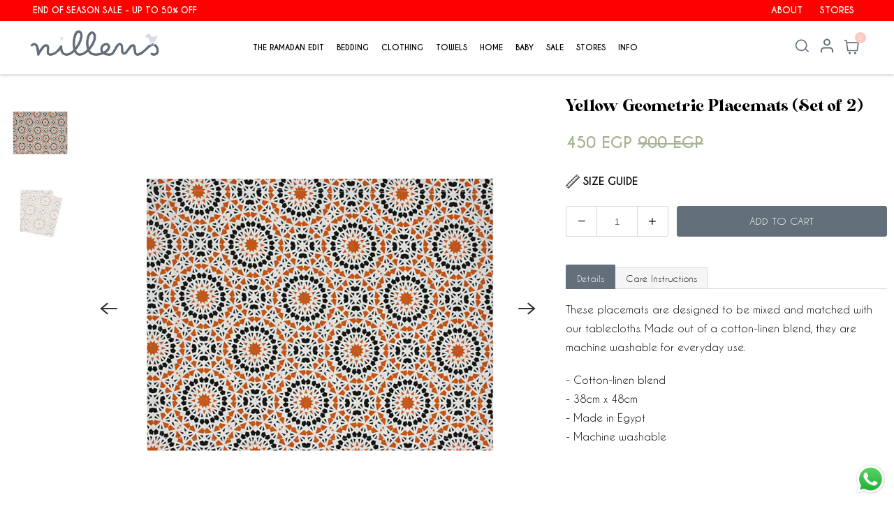

--- FILE ---
content_type: text/html; charset=utf-8
request_url: https://nillens.com/collections/tablelinens/products/yellow-geometric-placemats-set-of-2
body_size: 30819
content:
<!DOCTYPE html>
<html class="no-js no-touch" lang="en">
  <head>
    <meta charset="utf-8">
    <meta http-equiv="cleartype" content="on">
    <meta name="robots" content="index,follow">

    
    <title>Yellow Geometric Placemats (Set of 2) - Nillens</title>

    
      <meta name="description" content="Details Care Instructions These placemats are designed to be mixed and matched with our tablecloths. Made out of a cotton-linen blend, they are machine washable for everyday use.  - Cotton-linen blend- 38cm x 48cm- Made in Egypt- Machine washable Our products have been designed to stand up to use and stay beautiful. Pr"/>
    

    

<meta name="author" content="Nillens">
<meta property="og:url" content="https://nillens.com/products/yellow-geometric-placemats-set-of-2">
<meta property="og:site_name" content="Nillens">




  <meta property="og:type" content="product">
  <meta property="og:title" content="Yellow Geometric Placemats (Set of 2)">
  
    
      <meta property="og:image" content="https://nillens.com/cdn/shop/files/IMG_004893_191cf491-2ec4-4d58-86d5-e78e367ffa17_600x.jpg?v=1683032003">
      <meta property="og:image:secure_url" content="https://nillens.com/cdn/shop/files/IMG_004893_191cf491-2ec4-4d58-86d5-e78e367ffa17_600x.jpg?v=1683032003">
      <meta property="og:image:width" content="2048">
      <meta property="og:image:height" content="2048">
      <meta property="og:image:alt" content="Yellow Geometric Placemats (Set of 2)">
      
    
      <meta property="og:image" content="https://nillens.com/cdn/shop/files/IMG_04852_46cd81eb-2b84-4915-8d84-3cd8713205c5_600x.jpg?v=1683032003">
      <meta property="og:image:secure_url" content="https://nillens.com/cdn/shop/files/IMG_04852_46cd81eb-2b84-4915-8d84-3cd8713205c5_600x.jpg?v=1683032003">
      <meta property="og:image:width" content="2048">
      <meta property="og:image:height" content="2048">
      <meta property="og:image:alt" content="Yellow Geometric Placemats (Set of 2)">
      
    
  
  <meta property="product:price:amount" content="450">
  <meta property="product:price:currency" content="EGP">



  <meta property="og:description" content="Details Care Instructions These placemats are designed to be mixed and matched with our tablecloths. Made out of a cotton-linen blend, they are machine washable for everyday use.  - Cotton-linen blend- 38cm x 48cm- Made in Egypt- Machine washable Our products have been designed to stand up to use and stay beautiful. Pr">




<meta name="twitter:card" content="summary">

  <meta name="twitter:title" content="Yellow Geometric Placemats (Set of 2)">
  <meta name="twitter:description" content="
Details
Care Instructions



These placemats are designed to be mixed and matched with our tablecloths. Made out of a cotton-linen blend, they are machine washable for everyday use. 
- Cotton-linen blend- 38cm x 48cm- Made in Egypt- Machine washable

Our products have been designed to stand up to use and stay beautiful. Properly treated, they will give enjoyment for a long time.Machine wash warm on gentle (40 degrees or less). Use a small quantity of detergent. Do not soak. Tumble dry low. Warm iron as needed.
">
  <meta name="twitter:image:width" content="240">
  <meta name="twitter:image:height" content="240">
  <meta name="twitter:image" content="https://nillens.com/cdn/shop/files/IMG_004893_191cf491-2ec4-4d58-86d5-e78e367ffa17_240x.jpg?v=1683032003">
  <meta name="twitter:image:alt" content="Yellow Geometric Placemats (Set of 2)">



    
      <link rel="prev" href="/collections/tablelinens/products/grey-leaves-linen-tablecloth">
    

    
      <link rel="next" href="/collections/tablelinens/products/blue-ikat-linen-tablecloth">
    

    <!-- Mobile Specific Metas -->
    <meta name="HandheldFriendly" content="True">
    <meta name="MobileOptimized" content="320">
    <meta name="viewport" content="width=device-width,initial-scale=1">
    <meta name="theme-color" content="#ffffff">

    <!-- Preconnect Domains -->
    <link rel="preconnect" href="https://cdn.shopify.com" crossorigin>
    <link rel="preconnect" href="https://fonts.shopify.com" crossorigin>
    <link rel="preconnect" href="https://monorail-edge.shopifysvc.com">

    <!-- Preload Assets -->
    <link rel="preload" href="//nillens.com/cdn/shop/t/29/assets/vendors.js?v=144919140039296097911682626712" as="script">
    <link rel="preload" href="//nillens.com/cdn/shop/t/29/assets/fancybox.css?v=30466120580444283401682626712" as="style">
    <link rel="preload" href="//nillens.com/cdn/shop/t/29/assets/styles.css?v=162988772404134291061762881474" as="style">
    <link rel="preload" href="//nillens.com/cdn/shop/t/29/assets/app.js?v=70152825914545773391682626776" as="script">

    <!-- Stylesheet for Fancybox library -->
    <link href="//nillens.com/cdn/shop/t/29/assets/fancybox.css?v=30466120580444283401682626712" rel="stylesheet" type="text/css" media="all" />

    <!-- Stylesheets for Responsive -->
    <link href="//nillens.com/cdn/shop/t/29/assets/styles.css?v=162988772404134291061762881474" rel="stylesheet" type="text/css" media="all" />
    <link href="//nillens.com/cdn/shop/t/29/assets/stylesheet.css?v=135022849733962866951682626712" rel="stylesheet" type="text/css" media="all" />
    <link href="//nillens.com/cdn/shop/t/29/assets/custom.css?v=53014788908279563351682626712" rel="stylesheet" type="text/css" media="all" />

    <!-- Icons -->
    
      <link rel="shortcut icon" type="image/x-icon" href="//nillens.com/cdn/shop/files/Bird_Transparent_180x180.png?v=1664897843">
      <link rel="apple-touch-icon" href="//nillens.com/cdn/shop/files/Bird_Transparent_180x180.png?v=1664897843"/>
      <link rel="apple-touch-icon" sizes="72x72" href="//nillens.com/cdn/shop/files/Bird_Transparent_72x72.png?v=1664897843"/>
      <link rel="apple-touch-icon" sizes="114x114" href="//nillens.com/cdn/shop/files/Bird_Transparent_114x114.png?v=1664897843"/>
      <link rel="apple-touch-icon" sizes="180x180" href="//nillens.com/cdn/shop/files/Bird_Transparent_180x180.png?v=1664897843"/>
      <link rel="apple-touch-icon" sizes="228x228" href="//nillens.com/cdn/shop/files/Bird_Transparent_228x228.png?v=1664897843"/>
    
      <link rel="canonical" href="https://nillens.com/products/yellow-geometric-placemats-set-of-2"/>

    

    

    
    <script>
      window.PXUTheme = window.PXUTheme || {};
      window.PXUTheme.version = '8.0.1';
      window.PXUTheme.name = 'Responsive';
    </script>
    


    <script>
      
window.PXUTheme = window.PXUTheme || {};


window.PXUTheme.theme_settings = {};
window.PXUTheme.theme_settings.primary_locale = "true";
window.PXUTheme.theme_settings.current_locale = "en";
window.PXUTheme.theme_settings.shop_url = "/";


window.PXUTheme.theme_settings.newsletter_popup = false;
window.PXUTheme.theme_settings.newsletter_popup_days = "0";
window.PXUTheme.theme_settings.newsletter_popup_mobile = true;
window.PXUTheme.theme_settings.newsletter_popup_seconds = 8;


window.PXUTheme.theme_settings.search_option = "product";
window.PXUTheme.theme_settings.search_items_to_display = 5;
window.PXUTheme.theme_settings.enable_autocomplete = true;


window.PXUTheme.theme_settings.free_text = "Free";


window.PXUTheme.theme_settings.product_form_style = "swatches";
window.PXUTheme.theme_settings.display_inventory_left = false;
window.PXUTheme.theme_settings.limit_quantity = true;
window.PXUTheme.theme_settings.inventory_threshold = 10;
window.PXUTheme.theme_settings.free_price_text = "Free";


window.PXUTheme.theme_settings.collection_swatches = false;
window.PXUTheme.theme_settings.collection_secondary_image = true;


window.PXUTheme.theme_settings.cart_action = "reload_page";
window.PXUTheme.theme_settings.collection_secondary_image = true;
window.PXUTheme.theme_settings.display_tos_checkbox = false;
window.PXUTheme.theme_settings.tos_richtext = "";


window.PXUTheme.translation = {};


window.PXUTheme.translation.newsletter_success_text = "Thank you for joining our mailing list!";


window.PXUTheme.translation.menu = "Menu";


window.PXUTheme.translation.agree_to_terms_warning = "You must agree with the terms and conditions to checkout.";
window.PXUTheme.translation.cart_discount = "Discount";
window.PXUTheme.translation.edit_cart = "View Cart";
window.PXUTheme.translation.add_to_cart_success = "Just Added";
window.PXUTheme.translation.agree_to_terms_html = "I Agree with the Terms &amp; Conditions";
window.PXUTheme.translation.checkout = "Checkout";
window.PXUTheme.translation.or = "or";
window.PXUTheme.translation.continue_shopping = "Continue Shopping";
window.PXUTheme.translation.no_shipping_destination = "We do not ship to this destination.";
window.PXUTheme.translation.additional_rate = "There is one shipping rate available for";
window.PXUTheme.translation.additional_rate_at = "at";
window.PXUTheme.translation.additional_rates_part_1 = "There are";
window.PXUTheme.translation.additional_rates_part_2 = "shipping rates available for";
window.PXUTheme.translation.additional_rates_part_3 = "starting at";


window.PXUTheme.translation.product_add_to_cart_success = "Added";
window.PXUTheme.translation.product_add_to_cart = "Add to cart";
window.PXUTheme.translation.product_notify_form_email = "Email address";
window.PXUTheme.translation.product_notify_form_send = "Send";
window.PXUTheme.translation.items_left_count_one = "item left";
window.PXUTheme.translation.items_left_count_other = "items left";
window.PXUTheme.translation.product_sold_out = "Sold Out";
window.PXUTheme.translation.product_unavailable = "Unavailable";
window.PXUTheme.translation.product_notify_form_success = "Thanks! We will notify you when this product becomes available!";
window.PXUTheme.translation.product_from = "from";


window.PXUTheme.translation.search = "Search";
window.PXUTheme.translation.all_results = "View all results";
window.PXUTheme.translation.no_results = "No results found.";


window.PXUTheme.currency = {};


window.PXUTheme.currency.shop_currency = "EGP";
window.PXUTheme.currency.default_currency = "EGP";
window.PXUTheme.currency.display_format = "money_with_currency_format";
window.PXUTheme.currency.money_format = " {{amount_no_decimals}} EGP";
window.PXUTheme.currency.money_format_no_currency = " {{amount_no_decimals}}";
window.PXUTheme.currency.money_format_currency = " {{amount_no_decimals}} EGP";
window.PXUTheme.currency.native_multi_currency = false;
window.PXUTheme.currency.shipping_calculator = false;
window.PXUTheme.currency.iso_code = "EGP";
window.PXUTheme.currency.symbol = "ج.م";


window.PXUTheme.media_queries = {};
window.PXUTheme.media_queries.small = window.matchMedia( "(max-width: 480px)" );
window.PXUTheme.media_queries.medium = window.matchMedia( "(max-width: 798px)" );
window.PXUTheme.media_queries.large = window.matchMedia( "(min-width: 799px)" );
window.PXUTheme.media_queries.larger = window.matchMedia( "(min-width: 960px)" );
window.PXUTheme.media_queries.xlarge = window.matchMedia( "(min-width: 1200px)" );
window.PXUTheme.media_queries.ie10 = window.matchMedia( "all and (-ms-high-contrast: none), (-ms-high-contrast: active)" );
window.PXUTheme.media_queries.tablet = window.matchMedia( "only screen and (min-width: 799px) and (max-width: 1024px)" );


window.PXUTheme.routes = window.PXUTheme.routes || {};
window.PXUTheme.routes.root_url = "/";
window.PXUTheme.routes.search_url = "/search";
window.PXUTheme.routes.cart_url = "/cart";
    </script>

    <script>
      document.documentElement.className=document.documentElement.className.replace(/\bno-js\b/,'js');
      if(window.Shopify&&window.Shopify.designMode)document.documentElement.className+=' in-theme-editor';
      if(('ontouchstart' in window)||window.DocumentTouch&&document instanceof DocumentTouch)document.documentElement.className=document.documentElement.className.replace(/\bno-touch\b/,'has-touch');
    </script>

    <script src="//nillens.com/cdn/shop/t/29/assets/vendors.js?v=144919140039296097911682626712" defer></script>
    <script src="//nillens.com/cdn/shop/t/29/assets/app.js?v=70152825914545773391682626776" defer></script>
    <script>window.performance && window.performance.mark && window.performance.mark('shopify.content_for_header.start');</script><meta name="facebook-domain-verification" content="ancenwkm4c3ustxg8cgbb2lbyhfoss">
<meta name="facebook-domain-verification" content="ozl9g27stbccaxfz803w2bt5isfunm">
<meta name="google-site-verification" content="m702YBU7ia_Z5Y-FFtIOto8T62cqCdIZPHeplazC4NQ">
<meta name="google-site-verification" content="a8foM8WUG8QybYdq0_0PP_zHU6CqC-6IO3-6pCyuVNc">
<meta id="shopify-digital-wallet" name="shopify-digital-wallet" content="/2001890/digital_wallets/dialog">
<link rel="alternate" type="application/json+oembed" href="https://nillens.com/products/yellow-geometric-placemats-set-of-2.oembed">
<script async="async" src="/checkouts/internal/preloads.js?locale=en-EG"></script>
<script id="shopify-features" type="application/json">{"accessToken":"e2e29886078df1d47ef48eced290a4ea","betas":["rich-media-storefront-analytics"],"domain":"nillens.com","predictiveSearch":true,"shopId":2001890,"locale":"en"}</script>
<script>var Shopify = Shopify || {};
Shopify.shop = "nillens.myshopify.com";
Shopify.locale = "en";
Shopify.currency = {"active":"EGP","rate":"1.0"};
Shopify.country = "EG";
Shopify.theme = {"name":"Copy of Clovecode Responsive Latest","id":148410433815,"schema_name":"Responsive","schema_version":"8.0.1","theme_store_id":null,"role":"main"};
Shopify.theme.handle = "null";
Shopify.theme.style = {"id":null,"handle":null};
Shopify.cdnHost = "nillens.com/cdn";
Shopify.routes = Shopify.routes || {};
Shopify.routes.root = "/";</script>
<script type="module">!function(o){(o.Shopify=o.Shopify||{}).modules=!0}(window);</script>
<script>!function(o){function n(){var o=[];function n(){o.push(Array.prototype.slice.apply(arguments))}return n.q=o,n}var t=o.Shopify=o.Shopify||{};t.loadFeatures=n(),t.autoloadFeatures=n()}(window);</script>
<script id="shop-js-analytics" type="application/json">{"pageType":"product"}</script>
<script defer="defer" async type="module" src="//nillens.com/cdn/shopifycloud/shop-js/modules/v2/client.init-shop-cart-sync_WVOgQShq.en.esm.js"></script>
<script defer="defer" async type="module" src="//nillens.com/cdn/shopifycloud/shop-js/modules/v2/chunk.common_C_13GLB1.esm.js"></script>
<script defer="defer" async type="module" src="//nillens.com/cdn/shopifycloud/shop-js/modules/v2/chunk.modal_CLfMGd0m.esm.js"></script>
<script type="module">
  await import("//nillens.com/cdn/shopifycloud/shop-js/modules/v2/client.init-shop-cart-sync_WVOgQShq.en.esm.js");
await import("//nillens.com/cdn/shopifycloud/shop-js/modules/v2/chunk.common_C_13GLB1.esm.js");
await import("//nillens.com/cdn/shopifycloud/shop-js/modules/v2/chunk.modal_CLfMGd0m.esm.js");

  window.Shopify.SignInWithShop?.initShopCartSync?.({"fedCMEnabled":true,"windoidEnabled":true});

</script>
<script>(function() {
  var isLoaded = false;
  function asyncLoad() {
    if (isLoaded) return;
    isLoaded = true;
    var urls = ["https:\/\/intg.snapchat.com\/shopify\/shopify-scevent-init.js?id=8dc734c6-12a1-498c-848d-e90c05dd8af6\u0026shop=nillens.myshopify.com","https:\/\/storage.nfcube.com\/instafeed-0deecfa1e15f97546671f4c061fb9c8e.js?shop=nillens.myshopify.com","https:\/\/api.fastbundle.co\/scripts\/src.js?shop=nillens.myshopify.com","https:\/\/api.fastbundle.co\/scripts\/script_tag.js?shop=nillens.myshopify.com","https:\/\/cdn-bundler.nice-team.net\/app\/js\/bundler.js?shop=nillens.myshopify.com"];
    for (var i = 0; i < urls.length; i++) {
      var s = document.createElement('script');
      s.type = 'text/javascript';
      s.async = true;
      s.src = urls[i];
      var x = document.getElementsByTagName('script')[0];
      x.parentNode.insertBefore(s, x);
    }
  };
  if(window.attachEvent) {
    window.attachEvent('onload', asyncLoad);
  } else {
    window.addEventListener('load', asyncLoad, false);
  }
})();</script>
<script id="__st">var __st={"a":2001890,"offset":7200,"reqid":"e563b972-b989-4226-8121-6982982d3122-1769641478","pageurl":"nillens.com\/collections\/tablelinens\/products\/yellow-geometric-placemats-set-of-2","u":"870a09b59104","p":"product","rtyp":"product","rid":8248782225687};</script>
<script>window.ShopifyPaypalV4VisibilityTracking = true;</script>
<script id="captcha-bootstrap">!function(){'use strict';const t='contact',e='account',n='new_comment',o=[[t,t],['blogs',n],['comments',n],[t,'customer']],c=[[e,'customer_login'],[e,'guest_login'],[e,'recover_customer_password'],[e,'create_customer']],r=t=>t.map((([t,e])=>`form[action*='/${t}']:not([data-nocaptcha='true']) input[name='form_type'][value='${e}']`)).join(','),a=t=>()=>t?[...document.querySelectorAll(t)].map((t=>t.form)):[];function s(){const t=[...o],e=r(t);return a(e)}const i='password',u='form_key',d=['recaptcha-v3-token','g-recaptcha-response','h-captcha-response',i],f=()=>{try{return window.sessionStorage}catch{return}},m='__shopify_v',_=t=>t.elements[u];function p(t,e,n=!1){try{const o=window.sessionStorage,c=JSON.parse(o.getItem(e)),{data:r}=function(t){const{data:e,action:n}=t;return t[m]||n?{data:e,action:n}:{data:t,action:n}}(c);for(const[e,n]of Object.entries(r))t.elements[e]&&(t.elements[e].value=n);n&&o.removeItem(e)}catch(o){console.error('form repopulation failed',{error:o})}}const l='form_type',E='cptcha';function T(t){t.dataset[E]=!0}const w=window,h=w.document,L='Shopify',v='ce_forms',y='captcha';let A=!1;((t,e)=>{const n=(g='f06e6c50-85a8-45c8-87d0-21a2b65856fe',I='https://cdn.shopify.com/shopifycloud/storefront-forms-hcaptcha/ce_storefront_forms_captcha_hcaptcha.v1.5.2.iife.js',D={infoText:'Protected by hCaptcha',privacyText:'Privacy',termsText:'Terms'},(t,e,n)=>{const o=w[L][v],c=o.bindForm;if(c)return c(t,g,e,D).then(n);var r;o.q.push([[t,g,e,D],n]),r=I,A||(h.body.append(Object.assign(h.createElement('script'),{id:'captcha-provider',async:!0,src:r})),A=!0)});var g,I,D;w[L]=w[L]||{},w[L][v]=w[L][v]||{},w[L][v].q=[],w[L][y]=w[L][y]||{},w[L][y].protect=function(t,e){n(t,void 0,e),T(t)},Object.freeze(w[L][y]),function(t,e,n,w,h,L){const[v,y,A,g]=function(t,e,n){const i=e?o:[],u=t?c:[],d=[...i,...u],f=r(d),m=r(i),_=r(d.filter((([t,e])=>n.includes(e))));return[a(f),a(m),a(_),s()]}(w,h,L),I=t=>{const e=t.target;return e instanceof HTMLFormElement?e:e&&e.form},D=t=>v().includes(t);t.addEventListener('submit',(t=>{const e=I(t);if(!e)return;const n=D(e)&&!e.dataset.hcaptchaBound&&!e.dataset.recaptchaBound,o=_(e),c=g().includes(e)&&(!o||!o.value);(n||c)&&t.preventDefault(),c&&!n&&(function(t){try{if(!f())return;!function(t){const e=f();if(!e)return;const n=_(t);if(!n)return;const o=n.value;o&&e.removeItem(o)}(t);const e=Array.from(Array(32),(()=>Math.random().toString(36)[2])).join('');!function(t,e){_(t)||t.append(Object.assign(document.createElement('input'),{type:'hidden',name:u})),t.elements[u].value=e}(t,e),function(t,e){const n=f();if(!n)return;const o=[...t.querySelectorAll(`input[type='${i}']`)].map((({name:t})=>t)),c=[...d,...o],r={};for(const[a,s]of new FormData(t).entries())c.includes(a)||(r[a]=s);n.setItem(e,JSON.stringify({[m]:1,action:t.action,data:r}))}(t,e)}catch(e){console.error('failed to persist form',e)}}(e),e.submit())}));const S=(t,e)=>{t&&!t.dataset[E]&&(n(t,e.some((e=>e===t))),T(t))};for(const o of['focusin','change'])t.addEventListener(o,(t=>{const e=I(t);D(e)&&S(e,y())}));const B=e.get('form_key'),M=e.get(l),P=B&&M;t.addEventListener('DOMContentLoaded',(()=>{const t=y();if(P)for(const e of t)e.elements[l].value===M&&p(e,B);[...new Set([...A(),...v().filter((t=>'true'===t.dataset.shopifyCaptcha))])].forEach((e=>S(e,t)))}))}(h,new URLSearchParams(w.location.search),n,t,e,['guest_login'])})(!0,!0)}();</script>
<script integrity="sha256-4kQ18oKyAcykRKYeNunJcIwy7WH5gtpwJnB7kiuLZ1E=" data-source-attribution="shopify.loadfeatures" defer="defer" src="//nillens.com/cdn/shopifycloud/storefront/assets/storefront/load_feature-a0a9edcb.js" crossorigin="anonymous"></script>
<script data-source-attribution="shopify.dynamic_checkout.dynamic.init">var Shopify=Shopify||{};Shopify.PaymentButton=Shopify.PaymentButton||{isStorefrontPortableWallets:!0,init:function(){window.Shopify.PaymentButton.init=function(){};var t=document.createElement("script");t.src="https://nillens.com/cdn/shopifycloud/portable-wallets/latest/portable-wallets.en.js",t.type="module",document.head.appendChild(t)}};
</script>
<script data-source-attribution="shopify.dynamic_checkout.buyer_consent">
  function portableWalletsHideBuyerConsent(e){var t=document.getElementById("shopify-buyer-consent"),n=document.getElementById("shopify-subscription-policy-button");t&&n&&(t.classList.add("hidden"),t.setAttribute("aria-hidden","true"),n.removeEventListener("click",e))}function portableWalletsShowBuyerConsent(e){var t=document.getElementById("shopify-buyer-consent"),n=document.getElementById("shopify-subscription-policy-button");t&&n&&(t.classList.remove("hidden"),t.removeAttribute("aria-hidden"),n.addEventListener("click",e))}window.Shopify?.PaymentButton&&(window.Shopify.PaymentButton.hideBuyerConsent=portableWalletsHideBuyerConsent,window.Shopify.PaymentButton.showBuyerConsent=portableWalletsShowBuyerConsent);
</script>
<script data-source-attribution="shopify.dynamic_checkout.cart.bootstrap">document.addEventListener("DOMContentLoaded",(function(){function t(){return document.querySelector("shopify-accelerated-checkout-cart, shopify-accelerated-checkout")}if(t())Shopify.PaymentButton.init();else{new MutationObserver((function(e,n){t()&&(Shopify.PaymentButton.init(),n.disconnect())})).observe(document.body,{childList:!0,subtree:!0})}}));
</script>

<script>window.performance && window.performance.mark && window.performance.mark('shopify.content_for_header.end');</script>

    <noscript>
      <style>
        .slides > li:first-child {display: block;}
        .image__fallback {
          width: 100vw;
          display: block !important;
          max-width: 100vw !important;
          margin-bottom: 0;
        }
        .no-js-only {
          display: inherit !important;
        }
        .icon-cart.cart-button {
          display: none;
        }
        .lazyload {
          opacity: 1;
          -webkit-filter: blur(0);
          filter: blur(0);
        }
        .animate_right,
        .animate_left,
        .animate_up,
        .animate_down {
          opacity: 1;
        }
        .product_section .product_form {
          opacity: 1;
        }
        .multi_select,
        form .select {
          display: block !important;
        }
        .swatch_options {
          display: none;
        }
        .image-element__wrap {
          display: none;
        }
      </style>
    </noscript>

  <script src="https://cdn.shopify.com/extensions/019b6dda-9f81-7c8b-b5f5-7756ae4a26fb/dondy-whatsapp-chat-widget-85/assets/ChatBubble.js" type="text/javascript" defer="defer"></script>
<link href="https://cdn.shopify.com/extensions/019b6dda-9f81-7c8b-b5f5-7756ae4a26fb/dondy-whatsapp-chat-widget-85/assets/ChatBubble.css" rel="stylesheet" type="text/css" media="all">
<link href="https://monorail-edge.shopifysvc.com" rel="dns-prefetch">
<script>(function(){if ("sendBeacon" in navigator && "performance" in window) {try {var session_token_from_headers = performance.getEntriesByType('navigation')[0].serverTiming.find(x => x.name == '_s').description;} catch {var session_token_from_headers = undefined;}var session_cookie_matches = document.cookie.match(/_shopify_s=([^;]*)/);var session_token_from_cookie = session_cookie_matches && session_cookie_matches.length === 2 ? session_cookie_matches[1] : "";var session_token = session_token_from_headers || session_token_from_cookie || "";function handle_abandonment_event(e) {var entries = performance.getEntries().filter(function(entry) {return /monorail-edge.shopifysvc.com/.test(entry.name);});if (!window.abandonment_tracked && entries.length === 0) {window.abandonment_tracked = true;var currentMs = Date.now();var navigation_start = performance.timing.navigationStart;var payload = {shop_id: 2001890,url: window.location.href,navigation_start,duration: currentMs - navigation_start,session_token,page_type: "product"};window.navigator.sendBeacon("https://monorail-edge.shopifysvc.com/v1/produce", JSON.stringify({schema_id: "online_store_buyer_site_abandonment/1.1",payload: payload,metadata: {event_created_at_ms: currentMs,event_sent_at_ms: currentMs}}));}}window.addEventListener('pagehide', handle_abandonment_event);}}());</script>
<script id="web-pixels-manager-setup">(function e(e,d,r,n,o){if(void 0===o&&(o={}),!Boolean(null===(a=null===(i=window.Shopify)||void 0===i?void 0:i.analytics)||void 0===a?void 0:a.replayQueue)){var i,a;window.Shopify=window.Shopify||{};var t=window.Shopify;t.analytics=t.analytics||{};var s=t.analytics;s.replayQueue=[],s.publish=function(e,d,r){return s.replayQueue.push([e,d,r]),!0};try{self.performance.mark("wpm:start")}catch(e){}var l=function(){var e={modern:/Edge?\/(1{2}[4-9]|1[2-9]\d|[2-9]\d{2}|\d{4,})\.\d+(\.\d+|)|Firefox\/(1{2}[4-9]|1[2-9]\d|[2-9]\d{2}|\d{4,})\.\d+(\.\d+|)|Chrom(ium|e)\/(9{2}|\d{3,})\.\d+(\.\d+|)|(Maci|X1{2}).+ Version\/(15\.\d+|(1[6-9]|[2-9]\d|\d{3,})\.\d+)([,.]\d+|)( \(\w+\)|)( Mobile\/\w+|) Safari\/|Chrome.+OPR\/(9{2}|\d{3,})\.\d+\.\d+|(CPU[ +]OS|iPhone[ +]OS|CPU[ +]iPhone|CPU IPhone OS|CPU iPad OS)[ +]+(15[._]\d+|(1[6-9]|[2-9]\d|\d{3,})[._]\d+)([._]\d+|)|Android:?[ /-](13[3-9]|1[4-9]\d|[2-9]\d{2}|\d{4,})(\.\d+|)(\.\d+|)|Android.+Firefox\/(13[5-9]|1[4-9]\d|[2-9]\d{2}|\d{4,})\.\d+(\.\d+|)|Android.+Chrom(ium|e)\/(13[3-9]|1[4-9]\d|[2-9]\d{2}|\d{4,})\.\d+(\.\d+|)|SamsungBrowser\/([2-9]\d|\d{3,})\.\d+/,legacy:/Edge?\/(1[6-9]|[2-9]\d|\d{3,})\.\d+(\.\d+|)|Firefox\/(5[4-9]|[6-9]\d|\d{3,})\.\d+(\.\d+|)|Chrom(ium|e)\/(5[1-9]|[6-9]\d|\d{3,})\.\d+(\.\d+|)([\d.]+$|.*Safari\/(?![\d.]+ Edge\/[\d.]+$))|(Maci|X1{2}).+ Version\/(10\.\d+|(1[1-9]|[2-9]\d|\d{3,})\.\d+)([,.]\d+|)( \(\w+\)|)( Mobile\/\w+|) Safari\/|Chrome.+OPR\/(3[89]|[4-9]\d|\d{3,})\.\d+\.\d+|(CPU[ +]OS|iPhone[ +]OS|CPU[ +]iPhone|CPU IPhone OS|CPU iPad OS)[ +]+(10[._]\d+|(1[1-9]|[2-9]\d|\d{3,})[._]\d+)([._]\d+|)|Android:?[ /-](13[3-9]|1[4-9]\d|[2-9]\d{2}|\d{4,})(\.\d+|)(\.\d+|)|Mobile Safari.+OPR\/([89]\d|\d{3,})\.\d+\.\d+|Android.+Firefox\/(13[5-9]|1[4-9]\d|[2-9]\d{2}|\d{4,})\.\d+(\.\d+|)|Android.+Chrom(ium|e)\/(13[3-9]|1[4-9]\d|[2-9]\d{2}|\d{4,})\.\d+(\.\d+|)|Android.+(UC? ?Browser|UCWEB|U3)[ /]?(15\.([5-9]|\d{2,})|(1[6-9]|[2-9]\d|\d{3,})\.\d+)\.\d+|SamsungBrowser\/(5\.\d+|([6-9]|\d{2,})\.\d+)|Android.+MQ{2}Browser\/(14(\.(9|\d{2,})|)|(1[5-9]|[2-9]\d|\d{3,})(\.\d+|))(\.\d+|)|K[Aa][Ii]OS\/(3\.\d+|([4-9]|\d{2,})\.\d+)(\.\d+|)/},d=e.modern,r=e.legacy,n=navigator.userAgent;return n.match(d)?"modern":n.match(r)?"legacy":"unknown"}(),u="modern"===l?"modern":"legacy",c=(null!=n?n:{modern:"",legacy:""})[u],f=function(e){return[e.baseUrl,"/wpm","/b",e.hashVersion,"modern"===e.buildTarget?"m":"l",".js"].join("")}({baseUrl:d,hashVersion:r,buildTarget:u}),m=function(e){var d=e.version,r=e.bundleTarget,n=e.surface,o=e.pageUrl,i=e.monorailEndpoint;return{emit:function(e){var a=e.status,t=e.errorMsg,s=(new Date).getTime(),l=JSON.stringify({metadata:{event_sent_at_ms:s},events:[{schema_id:"web_pixels_manager_load/3.1",payload:{version:d,bundle_target:r,page_url:o,status:a,surface:n,error_msg:t},metadata:{event_created_at_ms:s}}]});if(!i)return console&&console.warn&&console.warn("[Web Pixels Manager] No Monorail endpoint provided, skipping logging."),!1;try{return self.navigator.sendBeacon.bind(self.navigator)(i,l)}catch(e){}var u=new XMLHttpRequest;try{return u.open("POST",i,!0),u.setRequestHeader("Content-Type","text/plain"),u.send(l),!0}catch(e){return console&&console.warn&&console.warn("[Web Pixels Manager] Got an unhandled error while logging to Monorail."),!1}}}}({version:r,bundleTarget:l,surface:e.surface,pageUrl:self.location.href,monorailEndpoint:e.monorailEndpoint});try{o.browserTarget=l,function(e){var d=e.src,r=e.async,n=void 0===r||r,o=e.onload,i=e.onerror,a=e.sri,t=e.scriptDataAttributes,s=void 0===t?{}:t,l=document.createElement("script"),u=document.querySelector("head"),c=document.querySelector("body");if(l.async=n,l.src=d,a&&(l.integrity=a,l.crossOrigin="anonymous"),s)for(var f in s)if(Object.prototype.hasOwnProperty.call(s,f))try{l.dataset[f]=s[f]}catch(e){}if(o&&l.addEventListener("load",o),i&&l.addEventListener("error",i),u)u.appendChild(l);else{if(!c)throw new Error("Did not find a head or body element to append the script");c.appendChild(l)}}({src:f,async:!0,onload:function(){if(!function(){var e,d;return Boolean(null===(d=null===(e=window.Shopify)||void 0===e?void 0:e.analytics)||void 0===d?void 0:d.initialized)}()){var d=window.webPixelsManager.init(e)||void 0;if(d){var r=window.Shopify.analytics;r.replayQueue.forEach((function(e){var r=e[0],n=e[1],o=e[2];d.publishCustomEvent(r,n,o)})),r.replayQueue=[],r.publish=d.publishCustomEvent,r.visitor=d.visitor,r.initialized=!0}}},onerror:function(){return m.emit({status:"failed",errorMsg:"".concat(f," has failed to load")})},sri:function(e){var d=/^sha384-[A-Za-z0-9+/=]+$/;return"string"==typeof e&&d.test(e)}(c)?c:"",scriptDataAttributes:o}),m.emit({status:"loading"})}catch(e){m.emit({status:"failed",errorMsg:(null==e?void 0:e.message)||"Unknown error"})}}})({shopId: 2001890,storefrontBaseUrl: "https://nillens.com",extensionsBaseUrl: "https://extensions.shopifycdn.com/cdn/shopifycloud/web-pixels-manager",monorailEndpoint: "https://monorail-edge.shopifysvc.com/unstable/produce_batch",surface: "storefront-renderer",enabledBetaFlags: ["2dca8a86"],webPixelsConfigList: [{"id":"2176483607","configuration":"{\"accountID\":\"nillens\"}","eventPayloadVersion":"v1","runtimeContext":"STRICT","scriptVersion":"5503eca56790d6863e31590c8c364ee3","type":"APP","apiClientId":12388204545,"privacyPurposes":["ANALYTICS","MARKETING","SALE_OF_DATA"],"dataSharingAdjustments":{"protectedCustomerApprovalScopes":["read_customer_email","read_customer_name","read_customer_personal_data","read_customer_phone"]}},{"id":"739049751","configuration":"{\"config\":\"{\\\"google_tag_ids\\\":[\\\"G-M5LK0WSQFB\\\",\\\"GT-WR4DHDG\\\"],\\\"target_country\\\":\\\"EG\\\",\\\"gtag_events\\\":[{\\\"type\\\":\\\"search\\\",\\\"action_label\\\":\\\"G-M5LK0WSQFB\\\"},{\\\"type\\\":\\\"begin_checkout\\\",\\\"action_label\\\":\\\"G-M5LK0WSQFB\\\"},{\\\"type\\\":\\\"view_item\\\",\\\"action_label\\\":[\\\"G-M5LK0WSQFB\\\",\\\"MC-D4MLLZS3SH\\\"]},{\\\"type\\\":\\\"purchase\\\",\\\"action_label\\\":[\\\"G-M5LK0WSQFB\\\",\\\"MC-D4MLLZS3SH\\\"]},{\\\"type\\\":\\\"page_view\\\",\\\"action_label\\\":[\\\"G-M5LK0WSQFB\\\",\\\"MC-D4MLLZS3SH\\\"]},{\\\"type\\\":\\\"add_payment_info\\\",\\\"action_label\\\":\\\"G-M5LK0WSQFB\\\"},{\\\"type\\\":\\\"add_to_cart\\\",\\\"action_label\\\":\\\"G-M5LK0WSQFB\\\"}],\\\"enable_monitoring_mode\\\":false}\"}","eventPayloadVersion":"v1","runtimeContext":"OPEN","scriptVersion":"b2a88bafab3e21179ed38636efcd8a93","type":"APP","apiClientId":1780363,"privacyPurposes":[],"dataSharingAdjustments":{"protectedCustomerApprovalScopes":["read_customer_address","read_customer_email","read_customer_name","read_customer_personal_data","read_customer_phone"]}},{"id":"361922839","configuration":"{\"pixel_id\":\"2741252272870567\",\"pixel_type\":\"facebook_pixel\",\"metaapp_system_user_token\":\"-\"}","eventPayloadVersion":"v1","runtimeContext":"OPEN","scriptVersion":"ca16bc87fe92b6042fbaa3acc2fbdaa6","type":"APP","apiClientId":2329312,"privacyPurposes":["ANALYTICS","MARKETING","SALE_OF_DATA"],"dataSharingAdjustments":{"protectedCustomerApprovalScopes":["read_customer_address","read_customer_email","read_customer_name","read_customer_personal_data","read_customer_phone"]}},{"id":"14156055","configuration":"{\"pixelId\":\"8dc734c6-12a1-498c-848d-e90c05dd8af6\"}","eventPayloadVersion":"v1","runtimeContext":"STRICT","scriptVersion":"c119f01612c13b62ab52809eb08154bb","type":"APP","apiClientId":2556259,"privacyPurposes":["ANALYTICS","MARKETING","SALE_OF_DATA"],"dataSharingAdjustments":{"protectedCustomerApprovalScopes":["read_customer_address","read_customer_email","read_customer_name","read_customer_personal_data","read_customer_phone"]}},{"id":"shopify-app-pixel","configuration":"{}","eventPayloadVersion":"v1","runtimeContext":"STRICT","scriptVersion":"0450","apiClientId":"shopify-pixel","type":"APP","privacyPurposes":["ANALYTICS","MARKETING"]},{"id":"shopify-custom-pixel","eventPayloadVersion":"v1","runtimeContext":"LAX","scriptVersion":"0450","apiClientId":"shopify-pixel","type":"CUSTOM","privacyPurposes":["ANALYTICS","MARKETING"]}],isMerchantRequest: false,initData: {"shop":{"name":"Nillens","paymentSettings":{"currencyCode":"EGP"},"myshopifyDomain":"nillens.myshopify.com","countryCode":"EG","storefrontUrl":"https:\/\/nillens.com"},"customer":null,"cart":null,"checkout":null,"productVariants":[{"price":{"amount":450.0,"currencyCode":"EGP"},"product":{"title":"Yellow Geometric Placemats (Set of 2)","vendor":"Nillens","id":"8248782225687","untranslatedTitle":"Yellow Geometric Placemats (Set of 2)","url":"\/products\/yellow-geometric-placemats-set-of-2","type":"Table Linen"},"id":"44926116167959","image":{"src":"\/\/nillens.com\/cdn\/shop\/files\/IMG_004893_191cf491-2ec4-4d58-86d5-e78e367ffa17.jpg?v=1683032003"},"sku":"250003815","title":"Default Title","untranslatedTitle":"Default Title"}],"purchasingCompany":null},},"https://nillens.com/cdn","1d2a099fw23dfb22ep557258f5m7a2edbae",{"modern":"","legacy":""},{"shopId":"2001890","storefrontBaseUrl":"https:\/\/nillens.com","extensionBaseUrl":"https:\/\/extensions.shopifycdn.com\/cdn\/shopifycloud\/web-pixels-manager","surface":"storefront-renderer","enabledBetaFlags":"[\"2dca8a86\"]","isMerchantRequest":"false","hashVersion":"1d2a099fw23dfb22ep557258f5m7a2edbae","publish":"custom","events":"[[\"page_viewed\",{}],[\"product_viewed\",{\"productVariant\":{\"price\":{\"amount\":450.0,\"currencyCode\":\"EGP\"},\"product\":{\"title\":\"Yellow Geometric Placemats (Set of 2)\",\"vendor\":\"Nillens\",\"id\":\"8248782225687\",\"untranslatedTitle\":\"Yellow Geometric Placemats (Set of 2)\",\"url\":\"\/products\/yellow-geometric-placemats-set-of-2\",\"type\":\"Table Linen\"},\"id\":\"44926116167959\",\"image\":{\"src\":\"\/\/nillens.com\/cdn\/shop\/files\/IMG_004893_191cf491-2ec4-4d58-86d5-e78e367ffa17.jpg?v=1683032003\"},\"sku\":\"250003815\",\"title\":\"Default Title\",\"untranslatedTitle\":\"Default Title\"}}]]"});</script><script>
  window.ShopifyAnalytics = window.ShopifyAnalytics || {};
  window.ShopifyAnalytics.meta = window.ShopifyAnalytics.meta || {};
  window.ShopifyAnalytics.meta.currency = 'EGP';
  var meta = {"product":{"id":8248782225687,"gid":"gid:\/\/shopify\/Product\/8248782225687","vendor":"Nillens","type":"Table Linen","handle":"yellow-geometric-placemats-set-of-2","variants":[{"id":44926116167959,"price":45000,"name":"Yellow Geometric Placemats (Set of 2)","public_title":null,"sku":"250003815"}],"remote":false},"page":{"pageType":"product","resourceType":"product","resourceId":8248782225687,"requestId":"e563b972-b989-4226-8121-6982982d3122-1769641478"}};
  for (var attr in meta) {
    window.ShopifyAnalytics.meta[attr] = meta[attr];
  }
</script>
<script class="analytics">
  (function () {
    var customDocumentWrite = function(content) {
      var jquery = null;

      if (window.jQuery) {
        jquery = window.jQuery;
      } else if (window.Checkout && window.Checkout.$) {
        jquery = window.Checkout.$;
      }

      if (jquery) {
        jquery('body').append(content);
      }
    };

    var hasLoggedConversion = function(token) {
      if (token) {
        return document.cookie.indexOf('loggedConversion=' + token) !== -1;
      }
      return false;
    }

    var setCookieIfConversion = function(token) {
      if (token) {
        var twoMonthsFromNow = new Date(Date.now());
        twoMonthsFromNow.setMonth(twoMonthsFromNow.getMonth() + 2);

        document.cookie = 'loggedConversion=' + token + '; expires=' + twoMonthsFromNow;
      }
    }

    var trekkie = window.ShopifyAnalytics.lib = window.trekkie = window.trekkie || [];
    if (trekkie.integrations) {
      return;
    }
    trekkie.methods = [
      'identify',
      'page',
      'ready',
      'track',
      'trackForm',
      'trackLink'
    ];
    trekkie.factory = function(method) {
      return function() {
        var args = Array.prototype.slice.call(arguments);
        args.unshift(method);
        trekkie.push(args);
        return trekkie;
      };
    };
    for (var i = 0; i < trekkie.methods.length; i++) {
      var key = trekkie.methods[i];
      trekkie[key] = trekkie.factory(key);
    }
    trekkie.load = function(config) {
      trekkie.config = config || {};
      trekkie.config.initialDocumentCookie = document.cookie;
      var first = document.getElementsByTagName('script')[0];
      var script = document.createElement('script');
      script.type = 'text/javascript';
      script.onerror = function(e) {
        var scriptFallback = document.createElement('script');
        scriptFallback.type = 'text/javascript';
        scriptFallback.onerror = function(error) {
                var Monorail = {
      produce: function produce(monorailDomain, schemaId, payload) {
        var currentMs = new Date().getTime();
        var event = {
          schema_id: schemaId,
          payload: payload,
          metadata: {
            event_created_at_ms: currentMs,
            event_sent_at_ms: currentMs
          }
        };
        return Monorail.sendRequest("https://" + monorailDomain + "/v1/produce", JSON.stringify(event));
      },
      sendRequest: function sendRequest(endpointUrl, payload) {
        // Try the sendBeacon API
        if (window && window.navigator && typeof window.navigator.sendBeacon === 'function' && typeof window.Blob === 'function' && !Monorail.isIos12()) {
          var blobData = new window.Blob([payload], {
            type: 'text/plain'
          });

          if (window.navigator.sendBeacon(endpointUrl, blobData)) {
            return true;
          } // sendBeacon was not successful

        } // XHR beacon

        var xhr = new XMLHttpRequest();

        try {
          xhr.open('POST', endpointUrl);
          xhr.setRequestHeader('Content-Type', 'text/plain');
          xhr.send(payload);
        } catch (e) {
          console.log(e);
        }

        return false;
      },
      isIos12: function isIos12() {
        return window.navigator.userAgent.lastIndexOf('iPhone; CPU iPhone OS 12_') !== -1 || window.navigator.userAgent.lastIndexOf('iPad; CPU OS 12_') !== -1;
      }
    };
    Monorail.produce('monorail-edge.shopifysvc.com',
      'trekkie_storefront_load_errors/1.1',
      {shop_id: 2001890,
      theme_id: 148410433815,
      app_name: "storefront",
      context_url: window.location.href,
      source_url: "//nillens.com/cdn/s/trekkie.storefront.a804e9514e4efded663580eddd6991fcc12b5451.min.js"});

        };
        scriptFallback.async = true;
        scriptFallback.src = '//nillens.com/cdn/s/trekkie.storefront.a804e9514e4efded663580eddd6991fcc12b5451.min.js';
        first.parentNode.insertBefore(scriptFallback, first);
      };
      script.async = true;
      script.src = '//nillens.com/cdn/s/trekkie.storefront.a804e9514e4efded663580eddd6991fcc12b5451.min.js';
      first.parentNode.insertBefore(script, first);
    };
    trekkie.load(
      {"Trekkie":{"appName":"storefront","development":false,"defaultAttributes":{"shopId":2001890,"isMerchantRequest":null,"themeId":148410433815,"themeCityHash":"13185790166251450555","contentLanguage":"en","currency":"EGP","eventMetadataId":"3441a6d3-8c34-4edd-a1be-fe64da87f2d6"},"isServerSideCookieWritingEnabled":true,"monorailRegion":"shop_domain","enabledBetaFlags":["65f19447","b5387b81"]},"Session Attribution":{},"S2S":{"facebookCapiEnabled":true,"source":"trekkie-storefront-renderer","apiClientId":580111}}
    );

    var loaded = false;
    trekkie.ready(function() {
      if (loaded) return;
      loaded = true;

      window.ShopifyAnalytics.lib = window.trekkie;

      var originalDocumentWrite = document.write;
      document.write = customDocumentWrite;
      try { window.ShopifyAnalytics.merchantGoogleAnalytics.call(this); } catch(error) {};
      document.write = originalDocumentWrite;

      window.ShopifyAnalytics.lib.page(null,{"pageType":"product","resourceType":"product","resourceId":8248782225687,"requestId":"e563b972-b989-4226-8121-6982982d3122-1769641478","shopifyEmitted":true});

      var match = window.location.pathname.match(/checkouts\/(.+)\/(thank_you|post_purchase)/)
      var token = match? match[1]: undefined;
      if (!hasLoggedConversion(token)) {
        setCookieIfConversion(token);
        window.ShopifyAnalytics.lib.track("Viewed Product",{"currency":"EGP","variantId":44926116167959,"productId":8248782225687,"productGid":"gid:\/\/shopify\/Product\/8248782225687","name":"Yellow Geometric Placemats (Set of 2)","price":"450.00","sku":"250003815","brand":"Nillens","variant":null,"category":"Table Linen","nonInteraction":true,"remote":false},undefined,undefined,{"shopifyEmitted":true});
      window.ShopifyAnalytics.lib.track("monorail:\/\/trekkie_storefront_viewed_product\/1.1",{"currency":"EGP","variantId":44926116167959,"productId":8248782225687,"productGid":"gid:\/\/shopify\/Product\/8248782225687","name":"Yellow Geometric Placemats (Set of 2)","price":"450.00","sku":"250003815","brand":"Nillens","variant":null,"category":"Table Linen","nonInteraction":true,"remote":false,"referer":"https:\/\/nillens.com\/collections\/tablelinens\/products\/yellow-geometric-placemats-set-of-2"});
      }
    });


        var eventsListenerScript = document.createElement('script');
        eventsListenerScript.async = true;
        eventsListenerScript.src = "//nillens.com/cdn/shopifycloud/storefront/assets/shop_events_listener-3da45d37.js";
        document.getElementsByTagName('head')[0].appendChild(eventsListenerScript);

})();</script>
  <script>
  if (!window.ga || (window.ga && typeof window.ga !== 'function')) {
    window.ga = function ga() {
      (window.ga.q = window.ga.q || []).push(arguments);
      if (window.Shopify && window.Shopify.analytics && typeof window.Shopify.analytics.publish === 'function') {
        window.Shopify.analytics.publish("ga_stub_called", {}, {sendTo: "google_osp_migration"});
      }
      console.error("Shopify's Google Analytics stub called with:", Array.from(arguments), "\nSee https://help.shopify.com/manual/promoting-marketing/pixels/pixel-migration#google for more information.");
    };
    if (window.Shopify && window.Shopify.analytics && typeof window.Shopify.analytics.publish === 'function') {
      window.Shopify.analytics.publish("ga_stub_initialized", {}, {sendTo: "google_osp_migration"});
    }
  }
</script>
<script
  defer
  src="https://nillens.com/cdn/shopifycloud/perf-kit/shopify-perf-kit-3.1.0.min.js"
  data-application="storefront-renderer"
  data-shop-id="2001890"
  data-render-region="gcp-us-east1"
  data-page-type="product"
  data-theme-instance-id="148410433815"
  data-theme-name="Responsive"
  data-theme-version="8.0.1"
  data-monorail-region="shop_domain"
  data-resource-timing-sampling-rate="10"
  data-shs="true"
  data-shs-beacon="true"
  data-shs-export-with-fetch="true"
  data-shs-logs-sample-rate="1"
  data-shs-beacon-endpoint="https://nillens.com/api/collect"
></script>
</head>

  <body class="product"
        data-money-format=" {{amount_no_decimals}} EGP
"
        data-active-currency="EGP"
        data-shop-url="/">

    
    <svg
      class="icon-star-reference"
      aria-hidden="true"
      focusable="false"
      role="presentation"
      xmlns="http://www.w3.org/2000/svg" width="20" height="20" viewBox="3 3 17 17" fill="none"
    >
      <symbol id="icon-star">
        <rect class="icon-star-background" width="20" height="20" fill="currentColor"/>
        <path d="M10 3L12.163 7.60778L17 8.35121L13.5 11.9359L14.326 17L10 14.6078L5.674 17L6.5 11.9359L3 8.35121L7.837 7.60778L10 3Z" stroke="currentColor" stroke-width="2" stroke-linecap="round" stroke-linejoin="round" fill="none"/>
      </symbol>
      <clipPath id="icon-star-clip">
        <path d="M10 3L12.163 7.60778L17 8.35121L13.5 11.9359L14.326 17L10 14.6078L5.674 17L6.5 11.9359L3 8.35121L7.837 7.60778L10 3Z" stroke="currentColor" stroke-width="2" stroke-linecap="round" stroke-linejoin="round"/>
      </clipPath>
    </svg>
    


    

    <div id="shopify-section-header" class="shopify-section shopify-section--header"> <script type="application/ld+json">
  {
    "@context": "http://schema.org",
    "@type": "Organization",
    "name": "Nillens",
    
      
      "logo": "https://nillens.com/cdn/shop/files/Nillens_logo_781174cf-0c5b-4f06-81fd-a770f6dc6fd0_706x.png?v=1646661070",
    
    "sameAs": [
      "",
      "https://www.facebook.com/nillens/",
      "",
      "https://instagram.com/nillenslinens",
      "",
      "",
      "",
      ""
    ],
    "url": "https://nillens.com"
  }
</script>

 





  <div class="search-enabled__overlay"></div>

<div class="top_bar top_bar--fixed-true announcementBar--true">
  <section class="section">
    <div class="container">
     
        <div class="custom-let-col" data-autocomplete-true>
        
        <div class="announcementBar-1">
          <div class="announcementBar__message-1">
            
              <a href="/collections/sale" tabindex="0">
                <p>END OF SEASON SALE - UP TO 50% OFF</p>
              </a>
            
          </div>
        </div>
      
           
        </div>


      

      <div
        class="
          custom-right-col
        "
      >
        <ul>
          

              <li>
                <a href="/pages/who-we-are">About</a>
              </li>

              
            
              <li>
                <a href="/pages/stores">Stores</a>
              </li>

              
            

          



        </ul>
      </div>
    </div>
  </section>
</div>

<section class="section logo-container-section">
  <div
    class="
      container
      content
      header-container
    "
  >
    <div
      class="
        one-whole
        column
        logo
        header-logo
        header-logo--center
        topSearch--false
      "
    >
     
 <div id="mobile_nav" class="nav-align--center nav-border--none"></div>
      <a
        class="logo-align--center"
        href="/"
        title="Nillens"
      >
        <span
          class="
            is-hidden
            is-visible--mobile
            logo--mobile
          "
        >
          
            






  <div class="image-element__wrap" style=";">
      <img  alt="" src="//nillens.com/cdn/shop/files/Nillens_logo_781174cf-0c5b-4f06-81fd-a770f6dc6fd0_2000x.png?v=1646661070"
            
            
      />
  </div>



<noscript>
  <img src="//nillens.com/cdn/shop/files/Nillens_logo_781174cf-0c5b-4f06-81fd-a770f6dc6fd0_2000x.png?v=1646661070" alt="" class="">
</noscript>

          
        </span>

        

        <span class="is-hidden-mobile-only logo--desktop">
          
            






  <div class="image-element__wrap" style=";">
      <img  alt="" src="//nillens.com/cdn/shop/files/Nillens_logo_781174cf-0c5b-4f06-81fd-a770f6dc6fd0_2000x.png?v=1646661070"
            
            
      />
  </div>



<noscript>
  <img src="//nillens.com/cdn/shop/files/Nillens_logo_781174cf-0c5b-4f06-81fd-a770f6dc6fd0_2000x.png?v=1646661070" alt="" class="">
</noscript>

          
        </span>
      </a>
        <div id="nav" class=" nav-align--center
                            nav-border--none
                            nav-separator--none">
        <ul class="js-navigation menu-navigation  menu-desktop" id="menu" role="navigation">

            
            


              

              


            


              

              


            


              

              


            


              

              


            


              

              


            


              

              


            

            
              
  
    <li>
      <a  tabindex="0" href="/collections/ramadan-collection">THE RAMADAN EDIT</a>
    </li>
  


            
          

            
            


              

              
<style>
                  .megaMenu-banner { background-color: #ffffff; }
                  .megaMenu-banner p { color: #404040; }
                </style>
                

            
              
  <li
    class="
      megaMenu-dropdown
      sub-menu
      js-megaMenu-dropdown
      
        parent-link--false
      
    "
    aria-haspopup="true"
    aria-expanded="false"
  >
    <details data-nav-details>
      <summary class="sub-menu--link " >
        BEDDING
        <span
          class="
            icon-down-arrow
            arrow
            menu-icon
          "
        >
        </span>
      </summary>
      <span
        class="
          icon-right-arrow
          arrow
          mega-mobile-arrow
          menu-icon
        "
      >
      </span>
    </details>

    <div
  class="
    megaMenu
    js-megaMenu
    megaMenu-id-1535002703687megaMenu-left
    animated
    fadeIn
  "
>
  <div
    class="megaMenu-grid-wrap"
    data-simplebar
    data-simplebar-auto-hide="false"
  >
    <div class="megaMenu-grid js-megaMenu-grid" data-grid-size="3">
      

      
        <div class="megaMenu-column">
          <h3
            class="
              megaMenu-subtitle
              
                js-megaMenu-dropdown
              
              
                parent-link--false
              
            "
            data-sub-link="8"
          >
            <a class="" >
              BEDDING ESSENTIALS
            </a>
            
             
              <span
                class="
                  icon-right-arrow
                  arrow
                  mega-sub-arrow
                  menu-icon
                "
              >
              </span>
            
          </h3>
          
            <div class="megaMenu-submenu">
              
                
                  <div class="megaMenu-sublink-item">
                    <a href="/collections/duvets">
                      Duvet Covers
                    </a>
                  </div>
                
              
                
                  <div class="megaMenu-sublink-item">
                    <a href="/collections/flat-sheet-sets">
                      Flat Sheets
                    </a>
                  </div>
                
              
                
                  <div class="megaMenu-sublink-item">
                    <a href="/collections/fitted-sheets">
                      Fitted Sheets
                    </a>
                  </div>
                
              
                
                  <div class="megaMenu-sublink-item">
                    <a href="/collections/bedspreads">
                      Bedspreads
                    </a>
                  </div>
                
              
                
                  <div class="megaMenu-sublink-item">
                    <a href="/collections/throws">
                      Throw Blankets
                    </a>
                  </div>
                
              
                
                  <div class="megaMenu-sublink-item">
                    <a href="/collections/pillowcases">
                      Pillowcases
                    </a>
                  </div>
                
              
                
                  <div class="megaMenu-sublink-item">
                    <a href="/collections/single-bedding">
                      Single Bedding
                    </a>
                  </div>
                
              
                
                  <div class="megaMenu-sublink-item">
                    <a href="/collections/bedding-1">
                      All Bedding
                    </a>
                  </div>
                
              
            </div>
          
        </div>
      
        <div class="megaMenu-column">
          <h3
            class="
              megaMenu-subtitle
              
                js-megaMenu-dropdown
              
              
                parent-link--false
              
            "
            data-sub-link="3"
          >
            <a class="" >
              COLLECTIONS
            </a>
            
             
              <span
                class="
                  icon-right-arrow
                  arrow
                  mega-sub-arrow
                  menu-icon
                "
              >
              </span>
            
          </h3>
          
            <div class="megaMenu-submenu">
              
                
                  <div class="megaMenu-sublink-item">
                    <a href="/collections/six-hundred-collection">
                      Six Hundered Collection
                    </a>
                  </div>
                
              
                
                  <div class="megaMenu-sublink-item">
                    <a href="/collections/contempo-collection">
                      Contempo Collection
                    </a>
                  </div>
                
              
                
                  <div class="megaMenu-sublink-item">
                    <a href="/collections/basics">
                      Basics Collection
                    </a>
                  </div>
                
              
            </div>
          
        </div>
      
        <div class="megaMenu-column">
          <h3
            class="
              megaMenu-subtitle
              
                js-megaMenu-dropdown
              
              
                parent-link--false
              
            "
            data-sub-link="3"
          >
            <a class="" >
              FABRICS
            </a>
            
             
              <span
                class="
                  icon-right-arrow
                  arrow
                  mega-sub-arrow
                  menu-icon
                "
              >
              </span>
            
          </h3>
          
            <div class="megaMenu-submenu">
              
                
                  <div class="megaMenu-sublink-item">
                    <a href="/collections/percale-cotton-bedding">
                      Percale
                    </a>
                  </div>
                
              
                
                  <div class="megaMenu-sublink-item">
                    <a href="/collections/sateen-bedding">
                      Sateen
                    </a>
                  </div>
                
              
                
                  <div class="megaMenu-sublink-item">
                    <a href="/collections/linen-bedding">
                      Linen
                    </a>
                  </div>
                
              
            </div>
          
        </div>
      

      
        
          <div class="megaMenu-column megaMenu-custom-column">
  

  
    <a href="/collections/bedspreads">
  

  
    







<div class="image-element__wrap" style=" max-width: 800px;">
  <img  alt=""
        data-src="//nillens.com/cdn/shop/files/Bedspreads_1600x.jpg?v=1664817338"
        data-sizes="auto"
        data-aspectratio="800/800"
        data-srcset="//nillens.com/cdn/shop/files/Bedspreads_5000x.jpg?v=1664817338 5000w,
    //nillens.com/cdn/shop/files/Bedspreads_4500x.jpg?v=1664817338 4500w,
    //nillens.com/cdn/shop/files/Bedspreads_4000x.jpg?v=1664817338 4000w,
    //nillens.com/cdn/shop/files/Bedspreads_3500x.jpg?v=1664817338 3500w,
    //nillens.com/cdn/shop/files/Bedspreads_3000x.jpg?v=1664817338 3000w,
    //nillens.com/cdn/shop/files/Bedspreads_2500x.jpg?v=1664817338 2500w,
    //nillens.com/cdn/shop/files/Bedspreads_2000x.jpg?v=1664817338 2000w,
    //nillens.com/cdn/shop/files/Bedspreads_1800x.jpg?v=1664817338 1800w,
    //nillens.com/cdn/shop/files/Bedspreads_1600x.jpg?v=1664817338 1600w,
    //nillens.com/cdn/shop/files/Bedspreads_1400x.jpg?v=1664817338 1400w,
    //nillens.com/cdn/shop/files/Bedspreads_1200x.jpg?v=1664817338 1200w,
    //nillens.com/cdn/shop/files/Bedspreads_1000x.jpg?v=1664817338 1000w,
    //nillens.com/cdn/shop/files/Bedspreads_800x.jpg?v=1664817338 800w,
    //nillens.com/cdn/shop/files/Bedspreads_600x.jpg?v=1664817338 600w,
    //nillens.com/cdn/shop/files/Bedspreads_400x.jpg?v=1664817338 400w,
    //nillens.com/cdn/shop/files/Bedspreads_200x.jpg?v=1664817338 200w"
        style=";"
        class="lazyload lazyload--fade-in megaMenu-image"
        width="800"
        height="800"
        srcset="data:image/svg+xml;utf8,<svg%20xmlns='http://www.w3.org/2000/svg'%20width='800'%20height='800'></svg>"
  />
</div>



<noscript>
  <img src="//nillens.com/cdn/shop/files/Bedspreads_2000x.jpg?v=1664817338" alt="" class="megaMenu-image">
</noscript>

  

  
    </a>
  

  <div class="megaMenu-text">
    
      
        <a href="/collections/bedspreads">
      
      <p>Explore our bedspreads ></p>
      
        </a>
      
    
  </div>
</div>

        
      
    </div>
  </div>

  
</div>

  </li>


            
          

            
            


              

              


            


              

              


            


              

              
<style>
                  .megaMenu-banner { background-color: #ffffff; }
                  .megaMenu-banner p { color: #404040; }
                </style>
                

            
              
  <li
    class="
      megaMenu-dropdown
      sub-menu
      js-megaMenu-dropdown
      
        parent-link--false
      
    "
    aria-haspopup="true"
    aria-expanded="false"
  >
    <details data-nav-details>
      <summary class="sub-menu--link " >
        CLOTHING
        <span
          class="
            icon-down-arrow
            arrow
            menu-icon
          "
        >
        </span>
      </summary>
      <span
        class="
          icon-right-arrow
          arrow
          mega-mobile-arrow
          menu-icon
        "
      >
      </span>
    </details>

    <div
  class="
    megaMenu
    js-megaMenu
    megaMenu-id-b5c75f43-16c2-447a-b706-c4ee25205267megaMenu-left
    animated
    fadeIn
  "
>
  <div
    class="megaMenu-grid-wrap"
    data-simplebar
    data-simplebar-auto-hide="false"
  >
    <div class="megaMenu-grid js-megaMenu-grid" data-grid-size="3">
      

      
        <div class="megaMenu-column">
          <h3
            class="
              megaMenu-subtitle
              
                js-megaMenu-dropdown
              
              
                parent-link--false
              
            "
            data-sub-link="11"
          >
            <a class="" >
              CLOTHING
            </a>
            
             
              <span
                class="
                  icon-right-arrow
                  arrow
                  mega-sub-arrow
                  menu-icon
                "
              >
              </span>
            
          </h3>
          
            <div class="megaMenu-submenu">
              
                
                  <div class="megaMenu-sublink-item">
                    <a href="/collections/beachwear">
                      Beachwear
                    </a>
                  </div>
                
              
                
                  <div class="megaMenu-sublink-item">
                    <a href="/collections/dresses">
                      Dresses
                    </a>
                  </div>
                
              
                
                  <div class="megaMenu-sublink-item">
                    <a href="/collections/kaftans-dresses">
                      Kaftans
                    </a>
                  </div>
                
              
                
                  <div class="megaMenu-sublink-item">
                    <a href="/collections/shirts">
                      Shirts & Blouses
                    </a>
                  </div>
                
              
                
                  <div class="megaMenu-sublink-item">
                    <a href="/collections/t-shirts">
                      T-Shirts
                    </a>
                  </div>
                
              
                
                  <div class="megaMenu-sublink-item">
                    <a href="/collections/trousers">
                      Trousers
                    </a>
                  </div>
                
              
                
                  <div class="megaMenu-sublink-item">
                    <a href="/collections/skirts-shorts">
                      Skirts & Shorts
                    </a>
                  </div>
                
              
                
                  <div class="megaMenu-sublink-item">
                    <a href="/collections/overshirts-cardigans">
                      Overshirts & Cardigans
                    </a>
                  </div>
                
              
                
                  <div class="megaMenu-sublink-item">
                    <a href="/collections/sweaters-hoodies">
                      Sweaters & Hoodies
                    </a>
                  </div>
                
              
                
                  <div class="megaMenu-sublink-item">
                    <a href="/collections/joggers">
                      Joggers
                    </a>
                  </div>
                
              
                
                  <div class="megaMenu-sublink-item">
                    <a href="/collections/accessories">
                      Accessories
                    </a>
                  </div>
                
              
            </div>
          
        </div>
      
        <div class="megaMenu-column">
          <h3
            class="
              megaMenu-subtitle
              
                js-megaMenu-dropdown
              
              
                parent-link--false
              
            "
            data-sub-link="5"
          >
            <a class="" >
              LOUNGEWEAR
            </a>
            
             
              <span
                class="
                  icon-right-arrow
                  arrow
                  mega-sub-arrow
                  menu-icon
                "
              >
              </span>
            
          </h3>
          
            <div class="megaMenu-submenu">
              
                
                  <div class="megaMenu-sublink-item">
                    <a href="/collections/kimonos">
                      Kimonos
                    </a>
                  </div>
                
              
                
                  <div class="megaMenu-sublink-item">
                    <a href="/collections/pyjama-sets">
                      Pyjama Sets
                    </a>
                  </div>
                
              
                
                  <div class="megaMenu-sublink-item">
                    <a href="/collections/pyjama-bottoms">
                      Pyjama Bottoms
                    </a>
                  </div>
                
              
                
                  <div class="megaMenu-sublink-item">
                    <a href="/collections/t-shirts">
                      T-Shirts
                    </a>
                  </div>
                
              
                
                  <div class="megaMenu-sublink-item">
                    <a href="/collections/robes-women">
                      Robes
                    </a>
                  </div>
                
              
            </div>
          
        </div>
      
        <div class="megaMenu-column">
          <h3
            class="
              megaMenu-subtitle
              
                js-megaMenu-dropdown
              
              
                parent-link--true
              
            "
            data-sub-link="3"
          >
            <a class="" href="/collections/men-s-pajama-pants" >
              FOR HIM
            </a>
            
             
              <span
                class="
                  icon-right-arrow
                  arrow
                  mega-sub-arrow
                  menu-icon
                "
              >
              </span>
            
          </h3>
          
            <div class="megaMenu-submenu">
              
                
                  <div class="megaMenu-sublink-item">
                    <a href="/collections/tops-men">
                      Tops
                    </a>
                  </div>
                
              
                
                  <div class="megaMenu-sublink-item">
                    <a href="/collections/bottoms-men">
                      Bottoms
                    </a>
                  </div>
                
              
                
                  <div class="megaMenu-sublink-item">
                    <a href="/collections/robes-women">
                      Robes
                    </a>
                  </div>
                
              
            </div>
          
        </div>
      

      
        
          <div class="megaMenu-column megaMenu-custom-column">
  

  
    <a href="/collections/kimonos">
  

  
    







<div class="image-element__wrap" style=" max-width: 800px;">
  <img  alt=""
        data-src="//nillens.com/cdn/shop/files/Kimonos_1600x.jpg?v=1664817601"
        data-sizes="auto"
        data-aspectratio="800/800"
        data-srcset="//nillens.com/cdn/shop/files/Kimonos_5000x.jpg?v=1664817601 5000w,
    //nillens.com/cdn/shop/files/Kimonos_4500x.jpg?v=1664817601 4500w,
    //nillens.com/cdn/shop/files/Kimonos_4000x.jpg?v=1664817601 4000w,
    //nillens.com/cdn/shop/files/Kimonos_3500x.jpg?v=1664817601 3500w,
    //nillens.com/cdn/shop/files/Kimonos_3000x.jpg?v=1664817601 3000w,
    //nillens.com/cdn/shop/files/Kimonos_2500x.jpg?v=1664817601 2500w,
    //nillens.com/cdn/shop/files/Kimonos_2000x.jpg?v=1664817601 2000w,
    //nillens.com/cdn/shop/files/Kimonos_1800x.jpg?v=1664817601 1800w,
    //nillens.com/cdn/shop/files/Kimonos_1600x.jpg?v=1664817601 1600w,
    //nillens.com/cdn/shop/files/Kimonos_1400x.jpg?v=1664817601 1400w,
    //nillens.com/cdn/shop/files/Kimonos_1200x.jpg?v=1664817601 1200w,
    //nillens.com/cdn/shop/files/Kimonos_1000x.jpg?v=1664817601 1000w,
    //nillens.com/cdn/shop/files/Kimonos_800x.jpg?v=1664817601 800w,
    //nillens.com/cdn/shop/files/Kimonos_600x.jpg?v=1664817601 600w,
    //nillens.com/cdn/shop/files/Kimonos_400x.jpg?v=1664817601 400w,
    //nillens.com/cdn/shop/files/Kimonos_200x.jpg?v=1664817601 200w"
        style=";"
        class="lazyload lazyload--fade-in megaMenu-image"
        width="800"
        height="800"
        srcset="data:image/svg+xml;utf8,<svg%20xmlns='http://www.w3.org/2000/svg'%20width='800'%20height='800'></svg>"
  />
</div>



<noscript>
  <img src="//nillens.com/cdn/shop/files/Kimonos_2000x.jpg?v=1664817601" alt="" class="megaMenu-image">
</noscript>

  

  
    </a>
  

  <div class="megaMenu-text">
    
      
        <a href="/collections/kimonos">
      
      <p>Find your fave Kimono ></p>
      
        </a>
      
    
  </div>
</div>

        
      
    </div>
  </div>

  
</div>

  </li>


            
          

            
            


              

              


            


              

              
<style>
                  .megaMenu-banner { background-color: #ffffff; }
                  .megaMenu-banner p { color: #404040; }
                </style>
                

            
              
  <li
    class="
      megaMenu-dropdown
      sub-menu
      js-megaMenu-dropdown
      
        parent-link--false
      
    "
    aria-haspopup="true"
    aria-expanded="false"
  >
    <details data-nav-details>
      <summary class="sub-menu--link " >
        TOWELS
        <span
          class="
            icon-down-arrow
            arrow
            menu-icon
          "
        >
        </span>
      </summary>
      <span
        class="
          icon-right-arrow
          arrow
          mega-mobile-arrow
          menu-icon
        "
      >
      </span>
    </details>

    <div
  class="
    megaMenu
    js-megaMenu
    megaMenu-id-9bf62f36-2d38-41c7-8eb0-b552b9abd436megaMenu-left
    animated
    fadeIn
  "
>
  <div
    class="megaMenu-grid-wrap"
    data-simplebar
    data-simplebar-auto-hide="false"
  >
    <div class="megaMenu-grid js-megaMenu-grid" data-grid-size="3">
      

      
        <div class="megaMenu-column">
          <h3
            class="
              megaMenu-subtitle
              
                js-megaMenu-dropdown
              
              
                parent-link--true
              
            "
            data-sub-link="6"
          >
            <a class="" href="/collections/bath" >
              BATH
            </a>
            
             
              <span
                class="
                  icon-right-arrow
                  arrow
                  mega-sub-arrow
                  menu-icon
                "
              >
              </span>
            
          </h3>
          
            <div class="megaMenu-submenu">
              
                
                  <div class="megaMenu-sublink-item">
                    <a href="/collections/towels-1">
                      Bath Towels
                    </a>
                  </div>
                
              
                
                  <div class="megaMenu-sublink-item">
                    <a href="/collections/face-towels">
                      Face Towels
                    </a>
                  </div>
                
              
                
                  <div class="megaMenu-sublink-item">
                    <a href="/collections/guest-towels">
                      Hand Towels
                    </a>
                  </div>
                
              
                
                  <div class="megaMenu-sublink-item">
                    <a href="/collections/bathrobe">
                      Bathrobes
                    </a>
                  </div>
                
              
                
                  <div class="megaMenu-sublink-item">
                    <a href="/collections/bathroom-mat">
                      Bath Mats
                    </a>
                  </div>
                
              
                
                  <div class="megaMenu-sublink-item">
                    <a href="/collections/towels-all">
                      All Towels
                    </a>
                  </div>
                
              
            </div>
          
        </div>
      
        <div class="megaMenu-column">
          <h3
            class="
              megaMenu-subtitle
              
                js-megaMenu-dropdown
              
              
                parent-link--false
              
            "
            data-sub-link="5"
          >
            <a class="" >
              BEACH
            </a>
            
             
              <span
                class="
                  icon-right-arrow
                  arrow
                  mega-sub-arrow
                  menu-icon
                "
              >
              </span>
            
          </h3>
          
            <div class="megaMenu-submenu">
              
                
                  <div class="megaMenu-sublink-item">
                    <a href="/collections/printed-beach-towels">
                      Printed Beach Towels
                    </a>
                  </div>
                
              
                
                  <div class="megaMenu-sublink-item">
                    <a href="/collections/tie-dye-beach-towels">
                      Tie Dye Beach Towels
                    </a>
                  </div>
                
              
                
                  <div class="megaMenu-sublink-item">
                    <a href="/collections/plain-beach-towels">
                      Plain Beach Towels
                    </a>
                  </div>
                
              
                
                  <div class="megaMenu-sublink-item">
                    <a href="/collections/baby-kid-ponchos">
                      Kids Ponchos
                    </a>
                  </div>
                
              
                
                  <div class="megaMenu-sublink-item">
                    <a href="/collections/beach-towels">
                      All Beach Towels
                    </a>
                  </div>
                
              
            </div>
          
        </div>
      
        <div class="megaMenu-column">
          <h3
            class="
              megaMenu-subtitle
              
                js-megaMenu-dropdown
              
              
                parent-link--false
              
            "
            data-sub-link="2"
          >
            <a class="" >
              BABY
            </a>
            
             
              <span
                class="
                  icon-right-arrow
                  arrow
                  mega-sub-arrow
                  menu-icon
                "
              >
              </span>
            
          </h3>
          
            <div class="megaMenu-submenu">
              
                
                  <div class="megaMenu-sublink-item">
                    <a href="/collections/baby-towels">
                      Hooded Towels
                    </a>
                  </div>
                
              
                
                  <div class="megaMenu-sublink-item">
                    <a href="/collections/baby-kid-ponchos">
                      Ponchos
                    </a>
                  </div>
                
              
            </div>
          
        </div>
      

      
        
          <div class="megaMenu-column megaMenu-custom-column">
  

  
    <a href="/collections/towels-1">
  

  
    







<div class="image-element__wrap" style=" max-width: 800px;">
  <img  alt=""
        data-src="//nillens.com/cdn/shop/files/Towels_copy_1600x.jpg?v=1664817446"
        data-sizes="auto"
        data-aspectratio="800/800"
        data-srcset="//nillens.com/cdn/shop/files/Towels_copy_5000x.jpg?v=1664817446 5000w,
    //nillens.com/cdn/shop/files/Towels_copy_4500x.jpg?v=1664817446 4500w,
    //nillens.com/cdn/shop/files/Towels_copy_4000x.jpg?v=1664817446 4000w,
    //nillens.com/cdn/shop/files/Towels_copy_3500x.jpg?v=1664817446 3500w,
    //nillens.com/cdn/shop/files/Towels_copy_3000x.jpg?v=1664817446 3000w,
    //nillens.com/cdn/shop/files/Towels_copy_2500x.jpg?v=1664817446 2500w,
    //nillens.com/cdn/shop/files/Towels_copy_2000x.jpg?v=1664817446 2000w,
    //nillens.com/cdn/shop/files/Towels_copy_1800x.jpg?v=1664817446 1800w,
    //nillens.com/cdn/shop/files/Towels_copy_1600x.jpg?v=1664817446 1600w,
    //nillens.com/cdn/shop/files/Towels_copy_1400x.jpg?v=1664817446 1400w,
    //nillens.com/cdn/shop/files/Towels_copy_1200x.jpg?v=1664817446 1200w,
    //nillens.com/cdn/shop/files/Towels_copy_1000x.jpg?v=1664817446 1000w,
    //nillens.com/cdn/shop/files/Towels_copy_800x.jpg?v=1664817446 800w,
    //nillens.com/cdn/shop/files/Towels_copy_600x.jpg?v=1664817446 600w,
    //nillens.com/cdn/shop/files/Towels_copy_400x.jpg?v=1664817446 400w,
    //nillens.com/cdn/shop/files/Towels_copy_200x.jpg?v=1664817446 200w"
        style=";"
        class="lazyload lazyload--fade-in megaMenu-image"
        width="800"
        height="800"
        srcset="data:image/svg+xml;utf8,<svg%20xmlns='http://www.w3.org/2000/svg'%20width='800'%20height='800'></svg>"
  />
</div>



<noscript>
  <img src="//nillens.com/cdn/shop/files/Towels_copy_2000x.jpg?v=1664817446" alt="" class="megaMenu-image">
</noscript>

  

  
    </a>
  

  <div class="megaMenu-text">
    
      
        <a href="/collections/towels-1">
      
      <p>Super soft bath towels ></p>
      
        </a>
      
    
  </div>
</div>

        
      
    </div>
  </div>

  
</div>

  </li>


            
          

            
            


              

              


            


              

              


            


              

              


            


              

              


            


              

              
<style>
                  .megaMenu-banner { background-color: #ffffff; }
                  .megaMenu-banner p { color: #404040; }
                </style>
                

            
              
  <li
    class="
      megaMenu-dropdown
      sub-menu
      js-megaMenu-dropdown
      
        parent-link--false
      
    "
    aria-haspopup="true"
    aria-expanded="false"
  >
    <details data-nav-details>
      <summary class="sub-menu--link " >
        HOME
        <span
          class="
            icon-down-arrow
            arrow
            menu-icon
          "
        >
        </span>
      </summary>
      <span
        class="
          icon-right-arrow
          arrow
          mega-mobile-arrow
          menu-icon
        "
      >
      </span>
    </details>

    <div
  class="
    megaMenu
    js-megaMenu
    megaMenu-id-08444a70-b0a0-442b-977e-edcf314433c7megaMenu-left
    animated
    fadeIn
  "
>
  <div
    class="megaMenu-grid-wrap"
    data-simplebar
    data-simplebar-auto-hide="false"
  >
    <div class="megaMenu-grid js-megaMenu-grid" data-grid-size="2">
      

      
        <div class="megaMenu-column">
          <h3
            class="
              megaMenu-subtitle
              
                js-megaMenu-dropdown
              
              
                parent-link--false
              
            "
            data-sub-link="2"
          >
            <a class="" >
              WINTER FAVORITES
            </a>
            
             
              <span
                class="
                  icon-right-arrow
                  arrow
                  mega-sub-arrow
                  menu-icon
                "
              >
              </span>
            
          </h3>
          
            <div class="megaMenu-submenu">
              
                
                  <div class="megaMenu-sublink-item">
                    <a href="/collections/throws">
                      Throw Blankets
                    </a>
                  </div>
                
              
                
                  <div class="megaMenu-sublink-item">
                    <a href="/collections/robes-women">
                      Robes
                    </a>
                  </div>
                
              
            </div>
          
        </div>
      
        <div class="megaMenu-column">
          <h3
            class="
              megaMenu-subtitle
              
                js-megaMenu-dropdown
              
              
                parent-link--false
              
            "
            data-sub-link="4"
          >
            <a class="" >
              DINING & KITCHEN
            </a>
            
             
              <span
                class="
                  icon-right-arrow
                  arrow
                  mega-sub-arrow
                  menu-icon
                "
              >
              </span>
            
          </h3>
          
            <div class="megaMenu-submenu">
              
                
                  <div class="megaMenu-sublink-item">
                    <a href="/collections/tablecloths">
                      Tablecloths
                    </a>
                  </div>
                
              
                
                  <div class="megaMenu-sublink-item">
                    <a href="/collections/napkins">
                      Napkins
                    </a>
                  </div>
                
              
                
                  <div class="megaMenu-sublink-item">
                    <a href="/collections/placemats">
                      Placemats
                    </a>
                  </div>
                
              
                
                  <div class="megaMenu-sublink-item">
                    <a href="/collections/kitchen-accessories">
                      Kitchen Accessories
                    </a>
                  </div>
                
              
            </div>
          
        </div>
      

      
        
          <div class="megaMenu-column megaMenu-custom-column">
  

  
    <a href="/collections/tablelinens">
  

  
    







<div class="image-element__wrap" style=" max-width: 824px;">
  <img  alt=""
        data-src="//nillens.com/cdn/shop/files/Screenshot_2023-04-20_at_11.13.27_1600x.png?v=1681985719"
        data-sizes="auto"
        data-aspectratio="824/826"
        data-srcset="//nillens.com/cdn/shop/files/Screenshot_2023-04-20_at_11.13.27_5000x.png?v=1681985719 5000w,
    //nillens.com/cdn/shop/files/Screenshot_2023-04-20_at_11.13.27_4500x.png?v=1681985719 4500w,
    //nillens.com/cdn/shop/files/Screenshot_2023-04-20_at_11.13.27_4000x.png?v=1681985719 4000w,
    //nillens.com/cdn/shop/files/Screenshot_2023-04-20_at_11.13.27_3500x.png?v=1681985719 3500w,
    //nillens.com/cdn/shop/files/Screenshot_2023-04-20_at_11.13.27_3000x.png?v=1681985719 3000w,
    //nillens.com/cdn/shop/files/Screenshot_2023-04-20_at_11.13.27_2500x.png?v=1681985719 2500w,
    //nillens.com/cdn/shop/files/Screenshot_2023-04-20_at_11.13.27_2000x.png?v=1681985719 2000w,
    //nillens.com/cdn/shop/files/Screenshot_2023-04-20_at_11.13.27_1800x.png?v=1681985719 1800w,
    //nillens.com/cdn/shop/files/Screenshot_2023-04-20_at_11.13.27_1600x.png?v=1681985719 1600w,
    //nillens.com/cdn/shop/files/Screenshot_2023-04-20_at_11.13.27_1400x.png?v=1681985719 1400w,
    //nillens.com/cdn/shop/files/Screenshot_2023-04-20_at_11.13.27_1200x.png?v=1681985719 1200w,
    //nillens.com/cdn/shop/files/Screenshot_2023-04-20_at_11.13.27_1000x.png?v=1681985719 1000w,
    //nillens.com/cdn/shop/files/Screenshot_2023-04-20_at_11.13.27_800x.png?v=1681985719 800w,
    //nillens.com/cdn/shop/files/Screenshot_2023-04-20_at_11.13.27_600x.png?v=1681985719 600w,
    //nillens.com/cdn/shop/files/Screenshot_2023-04-20_at_11.13.27_400x.png?v=1681985719 400w,
    //nillens.com/cdn/shop/files/Screenshot_2023-04-20_at_11.13.27_200x.png?v=1681985719 200w"
        style=";"
        class="lazyload lazyload--fade-in megaMenu-image"
        width="824"
        height="826"
        srcset="data:image/svg+xml;utf8,<svg%20xmlns='http://www.w3.org/2000/svg'%20width='824'%20height='826'></svg>"
  />
</div>



<noscript>
  <img src="//nillens.com/cdn/shop/files/Screenshot_2023-04-20_at_11.13.27_2000x.png?v=1681985719" alt="" class="megaMenu-image">
</noscript>

  

  
    </a>
  

  <div class="megaMenu-text">
    
      
        <a href="/collections/tablelinens">
      
      <p>Get your tables guest ready ></p>
      
        </a>
      
    
  </div>
</div>

        
      
    </div>
  </div>

  
</div>

  </li>


            
          

            
            


              

              


            


              

              


            


              

              


            


              

              
<style>
                  .megaMenu-banner { background-color: #ffffff; }
                  .megaMenu-banner p { color: #404040; }
                </style>
                

            
              
  <li
    class="
      megaMenu-dropdown
      sub-menu
      js-megaMenu-dropdown
      
        parent-link--false
      
    "
    aria-haspopup="true"
    aria-expanded="false"
  >
    <details data-nav-details>
      <summary class="sub-menu--link " >
        BABY
        <span
          class="
            icon-down-arrow
            arrow
            menu-icon
          "
        >
        </span>
      </summary>
      <span
        class="
          icon-right-arrow
          arrow
          mega-mobile-arrow
          menu-icon
        "
      >
      </span>
    </details>

    <div
  class="
    megaMenu
    js-megaMenu
    megaMenu-id-6e703a43-46c1-4bff-a12a-5184473bd82emegaMenu-left
    animated
    fadeIn
  "
>
  <div
    class="megaMenu-grid-wrap"
    data-simplebar
    data-simplebar-auto-hide="false"
  >
    <div class="megaMenu-grid js-megaMenu-grid" data-grid-size="2">
      

      
        <div class="megaMenu-column">
          <h3
            class="
              megaMenu-subtitle
              
                js-megaMenu-dropdown
              
              
                parent-link--true
              
            "
            data-sub-link="6"
          >
            <a class="" href="/collections/baby-nillens" >
              BABY NILLENS
            </a>
            
             
              <span
                class="
                  icon-right-arrow
                  arrow
                  mega-sub-arrow
                  menu-icon
                "
              >
              </span>
            
          </h3>
          
            <div class="megaMenu-submenu">
              
                
                  <div class="megaMenu-sublink-item">
                    <a href="/collections/baby-sheet-set">
                      Sheet Sets
                    </a>
                  </div>
                
              
                
                  <div class="megaMenu-sublink-item">
                    <a href="/collections/baby-blankets">
                      Blankets
                    </a>
                  </div>
                
              
                
                  <div class="megaMenu-sublink-item">
                    <a href="/collections/baby-quilts-playmats">
                      Patchwork Quilts
                    </a>
                  </div>
                
              
                
                  <div class="megaMenu-sublink-item">
                    <a href="/collections/kids-poncho">
                      Kids Ponchos
                    </a>
                  </div>
                
              
                
                  <div class="megaMenu-sublink-item">
                    <a href="/collections/baby-towels">
                      Hooded Towels
                    </a>
                  </div>
                
              
                
                  <div class="megaMenu-sublink-item">
                    <a href="/collections/bibs">
                      Bibs
                    </a>
                  </div>
                
              
            </div>
          
        </div>
      
        <div class="megaMenu-column">
          <h3
            class="
              megaMenu-subtitle
              
                js-megaMenu-dropdown
              
              
                parent-link--false
              
            "
            data-sub-link="2"
          >
            <a class="" >
              FOR NEW MOMS
            </a>
            
             
              <span
                class="
                  icon-right-arrow
                  arrow
                  mega-sub-arrow
                  menu-icon
                "
              >
              </span>
            
          </h3>
          
            <div class="megaMenu-submenu">
              
                
                  <div class="megaMenu-sublink-item">
                    <a href="/collections/kimonos">
                      Kimonos
                    </a>
                  </div>
                
              
                
                  <div class="megaMenu-sublink-item">
                    <a href="/collections/for-new-moms">
                      Cosy Loungewear
                    </a>
                  </div>
                
              
            </div>
          
        </div>
      

      
        
          <div class="megaMenu-column megaMenu-custom-column">
  

  

  
    







<div class="image-element__wrap" style=" max-width: 1288px;">
  <img  alt=""
        data-src="//nillens.com/cdn/shop/files/Screenshot_2022-07-02_at_13.57.43_1600x.png?v=1656766676"
        data-sizes="auto"
        data-aspectratio="1288/1286"
        data-srcset="//nillens.com/cdn/shop/files/Screenshot_2022-07-02_at_13.57.43_5000x.png?v=1656766676 5000w,
    //nillens.com/cdn/shop/files/Screenshot_2022-07-02_at_13.57.43_4500x.png?v=1656766676 4500w,
    //nillens.com/cdn/shop/files/Screenshot_2022-07-02_at_13.57.43_4000x.png?v=1656766676 4000w,
    //nillens.com/cdn/shop/files/Screenshot_2022-07-02_at_13.57.43_3500x.png?v=1656766676 3500w,
    //nillens.com/cdn/shop/files/Screenshot_2022-07-02_at_13.57.43_3000x.png?v=1656766676 3000w,
    //nillens.com/cdn/shop/files/Screenshot_2022-07-02_at_13.57.43_2500x.png?v=1656766676 2500w,
    //nillens.com/cdn/shop/files/Screenshot_2022-07-02_at_13.57.43_2000x.png?v=1656766676 2000w,
    //nillens.com/cdn/shop/files/Screenshot_2022-07-02_at_13.57.43_1800x.png?v=1656766676 1800w,
    //nillens.com/cdn/shop/files/Screenshot_2022-07-02_at_13.57.43_1600x.png?v=1656766676 1600w,
    //nillens.com/cdn/shop/files/Screenshot_2022-07-02_at_13.57.43_1400x.png?v=1656766676 1400w,
    //nillens.com/cdn/shop/files/Screenshot_2022-07-02_at_13.57.43_1200x.png?v=1656766676 1200w,
    //nillens.com/cdn/shop/files/Screenshot_2022-07-02_at_13.57.43_1000x.png?v=1656766676 1000w,
    //nillens.com/cdn/shop/files/Screenshot_2022-07-02_at_13.57.43_800x.png?v=1656766676 800w,
    //nillens.com/cdn/shop/files/Screenshot_2022-07-02_at_13.57.43_600x.png?v=1656766676 600w,
    //nillens.com/cdn/shop/files/Screenshot_2022-07-02_at_13.57.43_400x.png?v=1656766676 400w,
    //nillens.com/cdn/shop/files/Screenshot_2022-07-02_at_13.57.43_200x.png?v=1656766676 200w"
        style=";"
        class="lazyload lazyload--fade-in megaMenu-image"
        width="1288"
        height="1286"
        srcset="data:image/svg+xml;utf8,<svg%20xmlns='http://www.w3.org/2000/svg'%20width='1288'%20height='1286'></svg>"
  />
</div>



<noscript>
  <img src="//nillens.com/cdn/shop/files/Screenshot_2022-07-02_at_13.57.43_2000x.png?v=1656766676" alt="" class="megaMenu-image">
</noscript>

  

  

  <div class="megaMenu-text">
    
      
      <p>Hooded bath towels ></p>
      
    
  </div>
</div>

        
      
    </div>
  </div>

  
</div>

  </li>


            
          

            
            


              

              


            


              

              


            


              

              


            


              

              


            


              

              


            


              

              


            

            
              
  
    <li>
      <a  tabindex="0" href="/collections/sale">SALE</a>
    </li>
  


            
          

            
            


              

              


            


              

              


            


              

              


            


              

              


            


              

              


            


              

              


            

            
              
  
    <li>
      <a  tabindex="0" href="/pages/stores">STORES</a>
    </li>
  


            
          

            
            


              

              


            


              

              


            


              

              


            


              

              


            


              

              


            


              

              
<style>
                  .megaMenu-banner { background-color: #ffffff; }
                  .megaMenu-banner p { color: #404040; }
                </style>
                

            
              
  <li
    class="
      megaMenu-dropdown
      sub-menu
      js-megaMenu-dropdown
      
        parent-link--false
      
    "
    aria-haspopup="true"
    aria-expanded="false"
  >
    <details data-nav-details>
      <summary class="sub-menu--link " >
        INFO
        <span
          class="
            icon-down-arrow
            arrow
            menu-icon
          "
        >
        </span>
      </summary>
      <span
        class="
          icon-right-arrow
          arrow
          mega-mobile-arrow
          menu-icon
        "
      >
      </span>
    </details>

    <div
  class="
    megaMenu
    js-megaMenu
    megaMenu-id-baddb41f-cf64-4429-935d-4b72aeda708emegaMenu-left
    animated
    fadeIn
  "
>
  <div
    class="megaMenu-grid-wrap"
    data-simplebar
    data-simplebar-auto-hide="false"
  >
    <div class="megaMenu-grid js-megaMenu-grid" data-grid-size="2">
      

      
        <div class="megaMenu-column">
          <h3
            class="
              megaMenu-subtitle
              
                js-megaMenu-dropdown
              
              
                parent-link--false
              
            "
            data-sub-link="2"
          >
            <a class="" >
              ABOUT
            </a>
            
             
              <span
                class="
                  icon-right-arrow
                  arrow
                  mega-sub-arrow
                  menu-icon
                "
              >
              </span>
            
          </h3>
          
            <div class="megaMenu-submenu">
              
                
                  <div class="megaMenu-sublink-item">
                    <a href="/pages/who-we-are">
                      Our Story
                    </a>
                  </div>
                
              
                
                  <div class="megaMenu-sublink-item">
                    <a href="/pages/stores">
                      Our Shops
                    </a>
                  </div>
                
              
            </div>
          
        </div>
      
        <div class="megaMenu-column">
          <h3
            class="
              megaMenu-subtitle
              
                js-megaMenu-dropdown
              
              
                parent-link--false
              
            "
            data-sub-link="4"
          >
            <a class="" >
              PRODUCT INFO
            </a>
            
             
              <span
                class="
                  icon-right-arrow
                  arrow
                  mega-sub-arrow
                  menu-icon
                "
              >
              </span>
            
          </h3>
          
            <div class="megaMenu-submenu">
              
                
                  <div class="megaMenu-sublink-item">
                    <a href="/pages/custom-orders">
                      Custom Orders
                    </a>
                  </div>
                
              
                
                  <div class="megaMenu-sublink-item">
                    <a href="/pages/size-guide">
                      Size Guide
                    </a>
                  </div>
                
              
                
                  <div class="megaMenu-sublink-item">
                    <a href="/pages/care-instructions">
                      Care Guide
                    </a>
                  </div>
                
              
                
                  <div class="megaMenu-sublink-item">
                    <a href="/pages/faq">
                      FAQs
                    </a>
                  </div>
                
              
            </div>
          
        </div>
      

      
        
          <div class="megaMenu-column megaMenu-custom-column">
  

  
    <a href="/pages/who-we-are">
  

  
    







<div class="image-element__wrap" style=" max-width: 800px;">
  <img  alt=""
        data-src="//nillens.com/cdn/shop/files/Bedding_60b1779d-db81-4c1c-8aa3-0e8739118167_1600x.jpg?v=1664817443"
        data-sizes="auto"
        data-aspectratio="800/800"
        data-srcset="//nillens.com/cdn/shop/files/Bedding_60b1779d-db81-4c1c-8aa3-0e8739118167_5000x.jpg?v=1664817443 5000w,
    //nillens.com/cdn/shop/files/Bedding_60b1779d-db81-4c1c-8aa3-0e8739118167_4500x.jpg?v=1664817443 4500w,
    //nillens.com/cdn/shop/files/Bedding_60b1779d-db81-4c1c-8aa3-0e8739118167_4000x.jpg?v=1664817443 4000w,
    //nillens.com/cdn/shop/files/Bedding_60b1779d-db81-4c1c-8aa3-0e8739118167_3500x.jpg?v=1664817443 3500w,
    //nillens.com/cdn/shop/files/Bedding_60b1779d-db81-4c1c-8aa3-0e8739118167_3000x.jpg?v=1664817443 3000w,
    //nillens.com/cdn/shop/files/Bedding_60b1779d-db81-4c1c-8aa3-0e8739118167_2500x.jpg?v=1664817443 2500w,
    //nillens.com/cdn/shop/files/Bedding_60b1779d-db81-4c1c-8aa3-0e8739118167_2000x.jpg?v=1664817443 2000w,
    //nillens.com/cdn/shop/files/Bedding_60b1779d-db81-4c1c-8aa3-0e8739118167_1800x.jpg?v=1664817443 1800w,
    //nillens.com/cdn/shop/files/Bedding_60b1779d-db81-4c1c-8aa3-0e8739118167_1600x.jpg?v=1664817443 1600w,
    //nillens.com/cdn/shop/files/Bedding_60b1779d-db81-4c1c-8aa3-0e8739118167_1400x.jpg?v=1664817443 1400w,
    //nillens.com/cdn/shop/files/Bedding_60b1779d-db81-4c1c-8aa3-0e8739118167_1200x.jpg?v=1664817443 1200w,
    //nillens.com/cdn/shop/files/Bedding_60b1779d-db81-4c1c-8aa3-0e8739118167_1000x.jpg?v=1664817443 1000w,
    //nillens.com/cdn/shop/files/Bedding_60b1779d-db81-4c1c-8aa3-0e8739118167_800x.jpg?v=1664817443 800w,
    //nillens.com/cdn/shop/files/Bedding_60b1779d-db81-4c1c-8aa3-0e8739118167_600x.jpg?v=1664817443 600w,
    //nillens.com/cdn/shop/files/Bedding_60b1779d-db81-4c1c-8aa3-0e8739118167_400x.jpg?v=1664817443 400w,
    //nillens.com/cdn/shop/files/Bedding_60b1779d-db81-4c1c-8aa3-0e8739118167_200x.jpg?v=1664817443 200w"
        style=";"
        class="lazyload lazyload--fade-in megaMenu-image"
        width="800"
        height="800"
        srcset="data:image/svg+xml;utf8,<svg%20xmlns='http://www.w3.org/2000/svg'%20width='800'%20height='800'></svg>"
  />
</div>



<noscript>
  <img src="//nillens.com/cdn/shop/files/Bedding_60b1779d-db81-4c1c-8aa3-0e8739118167_2000x.jpg?v=1664817443" alt="" class="megaMenu-image">
</noscript>

  

  
    </a>
  

  <div class="megaMenu-text">
    
      
        <a href="/pages/who-we-are">
      
      <p>We believe in soft...</p>
      
        </a>
      
    
  </div>
</div>

        
      
    </div>
  </div>

  
</div>

  </li>


            
          

          
        </ul>

        <ul class="js-navigation menu-navigation  menu-mobile" id="menu" role="navigation">

            
            


              

              


            


              

              


            


              

              


            


              

              


            


              

              


            


              

              


            

            
              
  
    <li>
      <a
        
        href="/collections/ramadan-collection"
        tabindex="0"
      >
        THE RAMADAN EDIT
      </a>
    </li>
  


            
          

            
            


              

              
<style>
                  .megaMenu-banner { background-color: #ffffff; }
                  .megaMenu-banner p { color: #404040; }
                </style>
                

            
              
  <li
    class="
      megaMenu-dropdown
      sub-menu
      js-megaMenu-dropdown
      
        parent-link--false
      
    "
    tabindex="0"
    aria-haspopup="true"
    aria-expanded="false"
  >
    <a class="sub-menu--link " >
      BEDDING
      <span
        class="
          icon-down-arrow
          arrow
          menu-icon
        "
      >
      </span>
    </a>
    <span
      class="
        icon-right-arrow
        arrow
        mega-mobile-arrow
        menu-icon
      "
    >
    </span>
  </li>

  <div
  class="
    megaMenu
    js-megaMenu
    megaMenu-id-1535002703687megaMenu-left
    animated
    fadeIn
  "
>
  <div
    class="megaMenu-grid-wrap"
    data-simplebar
    data-simplebar-auto-hide="false"
  >
    <div class="megaMenu-grid js-megaMenu-grid" data-grid-size="3">
      

      
        <div class="megaMenu-column">
          <h3
            class="
              megaMenu-subtitle
              
                js-megaMenu-dropdown
              
              
                parent-link--false
              
            "
            data-sub-link="8"
          >
            <a class="" >
              BEDDING ESSENTIALS
            </a>
            
             
              <span
                class="
                  icon-right-arrow
                  arrow
                  mega-sub-arrow
                  menu-icon
                "
              >
              </span>
            
          </h3>
          
            <div class="megaMenu-submenu">
              
                
                  <div class="megaMenu-sublink-item">
                    <a href="/collections/duvets">
                      Duvet Covers
                    </a>
                  </div>
                
              
                
                  <div class="megaMenu-sublink-item">
                    <a href="/collections/flat-sheet-sets">
                      Flat Sheets
                    </a>
                  </div>
                
              
                
                  <div class="megaMenu-sublink-item">
                    <a href="/collections/fitted-sheets">
                      Fitted Sheets
                    </a>
                  </div>
                
              
                
                  <div class="megaMenu-sublink-item">
                    <a href="/collections/bedspreads">
                      Bedspreads
                    </a>
                  </div>
                
              
                
                  <div class="megaMenu-sublink-item">
                    <a href="/collections/throws">
                      Throw Blankets
                    </a>
                  </div>
                
              
                
                  <div class="megaMenu-sublink-item">
                    <a href="/collections/pillowcases">
                      Pillowcases
                    </a>
                  </div>
                
              
                
                  <div class="megaMenu-sublink-item">
                    <a href="/collections/single-bedding">
                      Single Bedding
                    </a>
                  </div>
                
              
                
                  <div class="megaMenu-sublink-item">
                    <a href="/collections/bedding-1">
                      All Bedding
                    </a>
                  </div>
                
              
            </div>
          
        </div>
      
        <div class="megaMenu-column">
          <h3
            class="
              megaMenu-subtitle
              
                js-megaMenu-dropdown
              
              
                parent-link--false
              
            "
            data-sub-link="3"
          >
            <a class="" >
              COLLECTIONS
            </a>
            
             
              <span
                class="
                  icon-right-arrow
                  arrow
                  mega-sub-arrow
                  menu-icon
                "
              >
              </span>
            
          </h3>
          
            <div class="megaMenu-submenu">
              
                
                  <div class="megaMenu-sublink-item">
                    <a href="/collections/six-hundred-collection">
                      Six Hundered Collection
                    </a>
                  </div>
                
              
                
                  <div class="megaMenu-sublink-item">
                    <a href="/collections/contempo-collection">
                      Contempo Collection
                    </a>
                  </div>
                
              
                
                  <div class="megaMenu-sublink-item">
                    <a href="/collections/basics">
                      Basics Collection
                    </a>
                  </div>
                
              
            </div>
          
        </div>
      
        <div class="megaMenu-column">
          <h3
            class="
              megaMenu-subtitle
              
                js-megaMenu-dropdown
              
              
                parent-link--false
              
            "
            data-sub-link="3"
          >
            <a class="" >
              FABRICS
            </a>
            
             
              <span
                class="
                  icon-right-arrow
                  arrow
                  mega-sub-arrow
                  menu-icon
                "
              >
              </span>
            
          </h3>
          
            <div class="megaMenu-submenu">
              
                
                  <div class="megaMenu-sublink-item">
                    <a href="/collections/percale-cotton-bedding">
                      Percale
                    </a>
                  </div>
                
              
                
                  <div class="megaMenu-sublink-item">
                    <a href="/collections/sateen-bedding">
                      Sateen
                    </a>
                  </div>
                
              
                
                  <div class="megaMenu-sublink-item">
                    <a href="/collections/linen-bedding">
                      Linen
                    </a>
                  </div>
                
              
            </div>
          
        </div>
      

      
        
          <div class="megaMenu-column megaMenu-custom-column">
  

  
    <a href="/collections/bedspreads">
  

  
    







<div class="image-element__wrap" style=" max-width: 800px;">
  <img  alt=""
        data-src="//nillens.com/cdn/shop/files/Bedspreads_1600x.jpg?v=1664817338"
        data-sizes="auto"
        data-aspectratio="800/800"
        data-srcset="//nillens.com/cdn/shop/files/Bedspreads_5000x.jpg?v=1664817338 5000w,
    //nillens.com/cdn/shop/files/Bedspreads_4500x.jpg?v=1664817338 4500w,
    //nillens.com/cdn/shop/files/Bedspreads_4000x.jpg?v=1664817338 4000w,
    //nillens.com/cdn/shop/files/Bedspreads_3500x.jpg?v=1664817338 3500w,
    //nillens.com/cdn/shop/files/Bedspreads_3000x.jpg?v=1664817338 3000w,
    //nillens.com/cdn/shop/files/Bedspreads_2500x.jpg?v=1664817338 2500w,
    //nillens.com/cdn/shop/files/Bedspreads_2000x.jpg?v=1664817338 2000w,
    //nillens.com/cdn/shop/files/Bedspreads_1800x.jpg?v=1664817338 1800w,
    //nillens.com/cdn/shop/files/Bedspreads_1600x.jpg?v=1664817338 1600w,
    //nillens.com/cdn/shop/files/Bedspreads_1400x.jpg?v=1664817338 1400w,
    //nillens.com/cdn/shop/files/Bedspreads_1200x.jpg?v=1664817338 1200w,
    //nillens.com/cdn/shop/files/Bedspreads_1000x.jpg?v=1664817338 1000w,
    //nillens.com/cdn/shop/files/Bedspreads_800x.jpg?v=1664817338 800w,
    //nillens.com/cdn/shop/files/Bedspreads_600x.jpg?v=1664817338 600w,
    //nillens.com/cdn/shop/files/Bedspreads_400x.jpg?v=1664817338 400w,
    //nillens.com/cdn/shop/files/Bedspreads_200x.jpg?v=1664817338 200w"
        style=";"
        class="lazyload lazyload--fade-in megaMenu-image"
        width="800"
        height="800"
        srcset="data:image/svg+xml;utf8,<svg%20xmlns='http://www.w3.org/2000/svg'%20width='800'%20height='800'></svg>"
  />
</div>



<noscript>
  <img src="//nillens.com/cdn/shop/files/Bedspreads_2000x.jpg?v=1664817338" alt="" class="megaMenu-image">
</noscript>

  

  
    </a>
  

  <div class="megaMenu-text">
    
      
        <a href="/collections/bedspreads">
      
      <p>Explore our bedspreads ></p>
      
        </a>
      
    
  </div>
</div>

        
      
    </div>
  </div>

  
</div>



            
          

            
            


              

              


            


              

              


            


              

              
<style>
                  .megaMenu-banner { background-color: #ffffff; }
                  .megaMenu-banner p { color: #404040; }
                </style>
                

            
              
  <li
    class="
      megaMenu-dropdown
      sub-menu
      js-megaMenu-dropdown
      
        parent-link--false
      
    "
    tabindex="0"
    aria-haspopup="true"
    aria-expanded="false"
  >
    <a class="sub-menu--link " >
      CLOTHING
      <span
        class="
          icon-down-arrow
          arrow
          menu-icon
        "
      >
      </span>
    </a>
    <span
      class="
        icon-right-arrow
        arrow
        mega-mobile-arrow
        menu-icon
      "
    >
    </span>
  </li>

  <div
  class="
    megaMenu
    js-megaMenu
    megaMenu-id-b5c75f43-16c2-447a-b706-c4ee25205267megaMenu-left
    animated
    fadeIn
  "
>
  <div
    class="megaMenu-grid-wrap"
    data-simplebar
    data-simplebar-auto-hide="false"
  >
    <div class="megaMenu-grid js-megaMenu-grid" data-grid-size="3">
      

      
        <div class="megaMenu-column">
          <h3
            class="
              megaMenu-subtitle
              
                js-megaMenu-dropdown
              
              
                parent-link--false
              
            "
            data-sub-link="11"
          >
            <a class="" >
              CLOTHING
            </a>
            
             
              <span
                class="
                  icon-right-arrow
                  arrow
                  mega-sub-arrow
                  menu-icon
                "
              >
              </span>
            
          </h3>
          
            <div class="megaMenu-submenu">
              
                
                  <div class="megaMenu-sublink-item">
                    <a href="/collections/beachwear">
                      Beachwear
                    </a>
                  </div>
                
              
                
                  <div class="megaMenu-sublink-item">
                    <a href="/collections/dresses">
                      Dresses
                    </a>
                  </div>
                
              
                
                  <div class="megaMenu-sublink-item">
                    <a href="/collections/kaftans-dresses">
                      Kaftans
                    </a>
                  </div>
                
              
                
                  <div class="megaMenu-sublink-item">
                    <a href="/collections/shirts">
                      Shirts & Blouses
                    </a>
                  </div>
                
              
                
                  <div class="megaMenu-sublink-item">
                    <a href="/collections/t-shirts">
                      T-Shirts
                    </a>
                  </div>
                
              
                
                  <div class="megaMenu-sublink-item">
                    <a href="/collections/trousers">
                      Trousers
                    </a>
                  </div>
                
              
                
                  <div class="megaMenu-sublink-item">
                    <a href="/collections/skirts-shorts">
                      Skirts & Shorts
                    </a>
                  </div>
                
              
                
                  <div class="megaMenu-sublink-item">
                    <a href="/collections/overshirts-cardigans">
                      Overshirts & Cardigans
                    </a>
                  </div>
                
              
                
                  <div class="megaMenu-sublink-item">
                    <a href="/collections/sweaters-hoodies">
                      Sweaters & Hoodies
                    </a>
                  </div>
                
              
                
                  <div class="megaMenu-sublink-item">
                    <a href="/collections/joggers">
                      Joggers
                    </a>
                  </div>
                
              
                
                  <div class="megaMenu-sublink-item">
                    <a href="/collections/accessories">
                      Accessories
                    </a>
                  </div>
                
              
            </div>
          
        </div>
      
        <div class="megaMenu-column">
          <h3
            class="
              megaMenu-subtitle
              
                js-megaMenu-dropdown
              
              
                parent-link--false
              
            "
            data-sub-link="5"
          >
            <a class="" >
              LOUNGEWEAR
            </a>
            
             
              <span
                class="
                  icon-right-arrow
                  arrow
                  mega-sub-arrow
                  menu-icon
                "
              >
              </span>
            
          </h3>
          
            <div class="megaMenu-submenu">
              
                
                  <div class="megaMenu-sublink-item">
                    <a href="/collections/kimonos">
                      Kimonos
                    </a>
                  </div>
                
              
                
                  <div class="megaMenu-sublink-item">
                    <a href="/collections/pyjama-sets">
                      Pyjama Sets
                    </a>
                  </div>
                
              
                
                  <div class="megaMenu-sublink-item">
                    <a href="/collections/pyjama-bottoms">
                      Pyjama Bottoms
                    </a>
                  </div>
                
              
                
                  <div class="megaMenu-sublink-item">
                    <a href="/collections/t-shirts">
                      T-Shirts
                    </a>
                  </div>
                
              
                
                  <div class="megaMenu-sublink-item">
                    <a href="/collections/robes-women">
                      Robes
                    </a>
                  </div>
                
              
            </div>
          
        </div>
      
        <div class="megaMenu-column">
          <h3
            class="
              megaMenu-subtitle
              
                js-megaMenu-dropdown
              
              
                parent-link--true
              
            "
            data-sub-link="3"
          >
            <a class="" href="/collections/men-s-pajama-pants" >
              FOR HIM
            </a>
            
             
              <span
                class="
                  icon-right-arrow
                  arrow
                  mega-sub-arrow
                  menu-icon
                "
              >
              </span>
            
          </h3>
          
            <div class="megaMenu-submenu">
              
                
                  <div class="megaMenu-sublink-item">
                    <a href="/collections/tops-men">
                      Tops
                    </a>
                  </div>
                
              
                
                  <div class="megaMenu-sublink-item">
                    <a href="/collections/bottoms-men">
                      Bottoms
                    </a>
                  </div>
                
              
                
                  <div class="megaMenu-sublink-item">
                    <a href="/collections/robes-women">
                      Robes
                    </a>
                  </div>
                
              
            </div>
          
        </div>
      

      
        
          <div class="megaMenu-column megaMenu-custom-column">
  

  
    <a href="/collections/kimonos">
  

  
    







<div class="image-element__wrap" style=" max-width: 800px;">
  <img  alt=""
        data-src="//nillens.com/cdn/shop/files/Kimonos_1600x.jpg?v=1664817601"
        data-sizes="auto"
        data-aspectratio="800/800"
        data-srcset="//nillens.com/cdn/shop/files/Kimonos_5000x.jpg?v=1664817601 5000w,
    //nillens.com/cdn/shop/files/Kimonos_4500x.jpg?v=1664817601 4500w,
    //nillens.com/cdn/shop/files/Kimonos_4000x.jpg?v=1664817601 4000w,
    //nillens.com/cdn/shop/files/Kimonos_3500x.jpg?v=1664817601 3500w,
    //nillens.com/cdn/shop/files/Kimonos_3000x.jpg?v=1664817601 3000w,
    //nillens.com/cdn/shop/files/Kimonos_2500x.jpg?v=1664817601 2500w,
    //nillens.com/cdn/shop/files/Kimonos_2000x.jpg?v=1664817601 2000w,
    //nillens.com/cdn/shop/files/Kimonos_1800x.jpg?v=1664817601 1800w,
    //nillens.com/cdn/shop/files/Kimonos_1600x.jpg?v=1664817601 1600w,
    //nillens.com/cdn/shop/files/Kimonos_1400x.jpg?v=1664817601 1400w,
    //nillens.com/cdn/shop/files/Kimonos_1200x.jpg?v=1664817601 1200w,
    //nillens.com/cdn/shop/files/Kimonos_1000x.jpg?v=1664817601 1000w,
    //nillens.com/cdn/shop/files/Kimonos_800x.jpg?v=1664817601 800w,
    //nillens.com/cdn/shop/files/Kimonos_600x.jpg?v=1664817601 600w,
    //nillens.com/cdn/shop/files/Kimonos_400x.jpg?v=1664817601 400w,
    //nillens.com/cdn/shop/files/Kimonos_200x.jpg?v=1664817601 200w"
        style=";"
        class="lazyload lazyload--fade-in megaMenu-image"
        width="800"
        height="800"
        srcset="data:image/svg+xml;utf8,<svg%20xmlns='http://www.w3.org/2000/svg'%20width='800'%20height='800'></svg>"
  />
</div>



<noscript>
  <img src="//nillens.com/cdn/shop/files/Kimonos_2000x.jpg?v=1664817601" alt="" class="megaMenu-image">
</noscript>

  

  
    </a>
  

  <div class="megaMenu-text">
    
      
        <a href="/collections/kimonos">
      
      <p>Find your fave Kimono ></p>
      
        </a>
      
    
  </div>
</div>

        
      
    </div>
  </div>

  
</div>



            
          

            
            


              

              


            


              

              
<style>
                  .megaMenu-banner { background-color: #ffffff; }
                  .megaMenu-banner p { color: #404040; }
                </style>
                

            
              
  <li
    class="
      megaMenu-dropdown
      sub-menu
      js-megaMenu-dropdown
      
        parent-link--false
      
    "
    tabindex="0"
    aria-haspopup="true"
    aria-expanded="false"
  >
    <a class="sub-menu--link " >
      TOWELS
      <span
        class="
          icon-down-arrow
          arrow
          menu-icon
        "
      >
      </span>
    </a>
    <span
      class="
        icon-right-arrow
        arrow
        mega-mobile-arrow
        menu-icon
      "
    >
    </span>
  </li>

  <div
  class="
    megaMenu
    js-megaMenu
    megaMenu-id-9bf62f36-2d38-41c7-8eb0-b552b9abd436megaMenu-left
    animated
    fadeIn
  "
>
  <div
    class="megaMenu-grid-wrap"
    data-simplebar
    data-simplebar-auto-hide="false"
  >
    <div class="megaMenu-grid js-megaMenu-grid" data-grid-size="3">
      

      
        <div class="megaMenu-column">
          <h3
            class="
              megaMenu-subtitle
              
                js-megaMenu-dropdown
              
              
                parent-link--true
              
            "
            data-sub-link="6"
          >
            <a class="" href="/collections/bath" >
              BATH
            </a>
            
             
              <span
                class="
                  icon-right-arrow
                  arrow
                  mega-sub-arrow
                  menu-icon
                "
              >
              </span>
            
          </h3>
          
            <div class="megaMenu-submenu">
              
                
                  <div class="megaMenu-sublink-item">
                    <a href="/collections/towels-1">
                      Bath Towels
                    </a>
                  </div>
                
              
                
                  <div class="megaMenu-sublink-item">
                    <a href="/collections/face-towels">
                      Face Towels
                    </a>
                  </div>
                
              
                
                  <div class="megaMenu-sublink-item">
                    <a href="/collections/guest-towels">
                      Hand Towels
                    </a>
                  </div>
                
              
                
                  <div class="megaMenu-sublink-item">
                    <a href="/collections/bathrobe">
                      Bathrobes
                    </a>
                  </div>
                
              
                
                  <div class="megaMenu-sublink-item">
                    <a href="/collections/bathroom-mat">
                      Bath Mats
                    </a>
                  </div>
                
              
                
                  <div class="megaMenu-sublink-item">
                    <a href="/collections/towels-all">
                      All Towels
                    </a>
                  </div>
                
              
            </div>
          
        </div>
      
        <div class="megaMenu-column">
          <h3
            class="
              megaMenu-subtitle
              
                js-megaMenu-dropdown
              
              
                parent-link--false
              
            "
            data-sub-link="5"
          >
            <a class="" >
              BEACH
            </a>
            
             
              <span
                class="
                  icon-right-arrow
                  arrow
                  mega-sub-arrow
                  menu-icon
                "
              >
              </span>
            
          </h3>
          
            <div class="megaMenu-submenu">
              
                
                  <div class="megaMenu-sublink-item">
                    <a href="/collections/printed-beach-towels">
                      Printed Beach Towels
                    </a>
                  </div>
                
              
                
                  <div class="megaMenu-sublink-item">
                    <a href="/collections/tie-dye-beach-towels">
                      Tie Dye Beach Towels
                    </a>
                  </div>
                
              
                
                  <div class="megaMenu-sublink-item">
                    <a href="/collections/plain-beach-towels">
                      Plain Beach Towels
                    </a>
                  </div>
                
              
                
                  <div class="megaMenu-sublink-item">
                    <a href="/collections/baby-kid-ponchos">
                      Kids Ponchos
                    </a>
                  </div>
                
              
                
                  <div class="megaMenu-sublink-item">
                    <a href="/collections/beach-towels">
                      All Beach Towels
                    </a>
                  </div>
                
              
            </div>
          
        </div>
      
        <div class="megaMenu-column">
          <h3
            class="
              megaMenu-subtitle
              
                js-megaMenu-dropdown
              
              
                parent-link--false
              
            "
            data-sub-link="2"
          >
            <a class="" >
              BABY
            </a>
            
             
              <span
                class="
                  icon-right-arrow
                  arrow
                  mega-sub-arrow
                  menu-icon
                "
              >
              </span>
            
          </h3>
          
            <div class="megaMenu-submenu">
              
                
                  <div class="megaMenu-sublink-item">
                    <a href="/collections/baby-towels">
                      Hooded Towels
                    </a>
                  </div>
                
              
                
                  <div class="megaMenu-sublink-item">
                    <a href="/collections/baby-kid-ponchos">
                      Ponchos
                    </a>
                  </div>
                
              
            </div>
          
        </div>
      

      
        
          <div class="megaMenu-column megaMenu-custom-column">
  

  
    <a href="/collections/towels-1">
  

  
    







<div class="image-element__wrap" style=" max-width: 800px;">
  <img  alt=""
        data-src="//nillens.com/cdn/shop/files/Towels_copy_1600x.jpg?v=1664817446"
        data-sizes="auto"
        data-aspectratio="800/800"
        data-srcset="//nillens.com/cdn/shop/files/Towels_copy_5000x.jpg?v=1664817446 5000w,
    //nillens.com/cdn/shop/files/Towels_copy_4500x.jpg?v=1664817446 4500w,
    //nillens.com/cdn/shop/files/Towels_copy_4000x.jpg?v=1664817446 4000w,
    //nillens.com/cdn/shop/files/Towels_copy_3500x.jpg?v=1664817446 3500w,
    //nillens.com/cdn/shop/files/Towels_copy_3000x.jpg?v=1664817446 3000w,
    //nillens.com/cdn/shop/files/Towels_copy_2500x.jpg?v=1664817446 2500w,
    //nillens.com/cdn/shop/files/Towels_copy_2000x.jpg?v=1664817446 2000w,
    //nillens.com/cdn/shop/files/Towels_copy_1800x.jpg?v=1664817446 1800w,
    //nillens.com/cdn/shop/files/Towels_copy_1600x.jpg?v=1664817446 1600w,
    //nillens.com/cdn/shop/files/Towels_copy_1400x.jpg?v=1664817446 1400w,
    //nillens.com/cdn/shop/files/Towels_copy_1200x.jpg?v=1664817446 1200w,
    //nillens.com/cdn/shop/files/Towels_copy_1000x.jpg?v=1664817446 1000w,
    //nillens.com/cdn/shop/files/Towels_copy_800x.jpg?v=1664817446 800w,
    //nillens.com/cdn/shop/files/Towels_copy_600x.jpg?v=1664817446 600w,
    //nillens.com/cdn/shop/files/Towels_copy_400x.jpg?v=1664817446 400w,
    //nillens.com/cdn/shop/files/Towels_copy_200x.jpg?v=1664817446 200w"
        style=";"
        class="lazyload lazyload--fade-in megaMenu-image"
        width="800"
        height="800"
        srcset="data:image/svg+xml;utf8,<svg%20xmlns='http://www.w3.org/2000/svg'%20width='800'%20height='800'></svg>"
  />
</div>



<noscript>
  <img src="//nillens.com/cdn/shop/files/Towels_copy_2000x.jpg?v=1664817446" alt="" class="megaMenu-image">
</noscript>

  

  
    </a>
  

  <div class="megaMenu-text">
    
      
        <a href="/collections/towels-1">
      
      <p>Super soft bath towels ></p>
      
        </a>
      
    
  </div>
</div>

        
      
    </div>
  </div>

  
</div>



            
          

            
            


              

              


            


              

              


            


              

              


            


              

              


            


              

              
<style>
                  .megaMenu-banner { background-color: #ffffff; }
                  .megaMenu-banner p { color: #404040; }
                </style>
                

            
              
  <li
    class="
      megaMenu-dropdown
      sub-menu
      js-megaMenu-dropdown
      
        parent-link--false
      
    "
    tabindex="0"
    aria-haspopup="true"
    aria-expanded="false"
  >
    <a class="sub-menu--link " >
      HOME
      <span
        class="
          icon-down-arrow
          arrow
          menu-icon
        "
      >
      </span>
    </a>
    <span
      class="
        icon-right-arrow
        arrow
        mega-mobile-arrow
        menu-icon
      "
    >
    </span>
  </li>

  <div
  class="
    megaMenu
    js-megaMenu
    megaMenu-id-08444a70-b0a0-442b-977e-edcf314433c7megaMenu-left
    animated
    fadeIn
  "
>
  <div
    class="megaMenu-grid-wrap"
    data-simplebar
    data-simplebar-auto-hide="false"
  >
    <div class="megaMenu-grid js-megaMenu-grid" data-grid-size="2">
      

      
        <div class="megaMenu-column">
          <h3
            class="
              megaMenu-subtitle
              
                js-megaMenu-dropdown
              
              
                parent-link--false
              
            "
            data-sub-link="2"
          >
            <a class="" >
              WINTER FAVORITES
            </a>
            
             
              <span
                class="
                  icon-right-arrow
                  arrow
                  mega-sub-arrow
                  menu-icon
                "
              >
              </span>
            
          </h3>
          
            <div class="megaMenu-submenu">
              
                
                  <div class="megaMenu-sublink-item">
                    <a href="/collections/throws">
                      Throw Blankets
                    </a>
                  </div>
                
              
                
                  <div class="megaMenu-sublink-item">
                    <a href="/collections/robes-women">
                      Robes
                    </a>
                  </div>
                
              
            </div>
          
        </div>
      
        <div class="megaMenu-column">
          <h3
            class="
              megaMenu-subtitle
              
                js-megaMenu-dropdown
              
              
                parent-link--false
              
            "
            data-sub-link="4"
          >
            <a class="" >
              DINING & KITCHEN
            </a>
            
             
              <span
                class="
                  icon-right-arrow
                  arrow
                  mega-sub-arrow
                  menu-icon
                "
              >
              </span>
            
          </h3>
          
            <div class="megaMenu-submenu">
              
                
                  <div class="megaMenu-sublink-item">
                    <a href="/collections/tablecloths">
                      Tablecloths
                    </a>
                  </div>
                
              
                
                  <div class="megaMenu-sublink-item">
                    <a href="/collections/napkins">
                      Napkins
                    </a>
                  </div>
                
              
                
                  <div class="megaMenu-sublink-item">
                    <a href="/collections/placemats">
                      Placemats
                    </a>
                  </div>
                
              
                
                  <div class="megaMenu-sublink-item">
                    <a href="/collections/kitchen-accessories">
                      Kitchen Accessories
                    </a>
                  </div>
                
              
            </div>
          
        </div>
      

      
        
          <div class="megaMenu-column megaMenu-custom-column">
  

  
    <a href="/collections/tablelinens">
  

  
    







<div class="image-element__wrap" style=" max-width: 824px;">
  <img  alt=""
        data-src="//nillens.com/cdn/shop/files/Screenshot_2023-04-20_at_11.13.27_1600x.png?v=1681985719"
        data-sizes="auto"
        data-aspectratio="824/826"
        data-srcset="//nillens.com/cdn/shop/files/Screenshot_2023-04-20_at_11.13.27_5000x.png?v=1681985719 5000w,
    //nillens.com/cdn/shop/files/Screenshot_2023-04-20_at_11.13.27_4500x.png?v=1681985719 4500w,
    //nillens.com/cdn/shop/files/Screenshot_2023-04-20_at_11.13.27_4000x.png?v=1681985719 4000w,
    //nillens.com/cdn/shop/files/Screenshot_2023-04-20_at_11.13.27_3500x.png?v=1681985719 3500w,
    //nillens.com/cdn/shop/files/Screenshot_2023-04-20_at_11.13.27_3000x.png?v=1681985719 3000w,
    //nillens.com/cdn/shop/files/Screenshot_2023-04-20_at_11.13.27_2500x.png?v=1681985719 2500w,
    //nillens.com/cdn/shop/files/Screenshot_2023-04-20_at_11.13.27_2000x.png?v=1681985719 2000w,
    //nillens.com/cdn/shop/files/Screenshot_2023-04-20_at_11.13.27_1800x.png?v=1681985719 1800w,
    //nillens.com/cdn/shop/files/Screenshot_2023-04-20_at_11.13.27_1600x.png?v=1681985719 1600w,
    //nillens.com/cdn/shop/files/Screenshot_2023-04-20_at_11.13.27_1400x.png?v=1681985719 1400w,
    //nillens.com/cdn/shop/files/Screenshot_2023-04-20_at_11.13.27_1200x.png?v=1681985719 1200w,
    //nillens.com/cdn/shop/files/Screenshot_2023-04-20_at_11.13.27_1000x.png?v=1681985719 1000w,
    //nillens.com/cdn/shop/files/Screenshot_2023-04-20_at_11.13.27_800x.png?v=1681985719 800w,
    //nillens.com/cdn/shop/files/Screenshot_2023-04-20_at_11.13.27_600x.png?v=1681985719 600w,
    //nillens.com/cdn/shop/files/Screenshot_2023-04-20_at_11.13.27_400x.png?v=1681985719 400w,
    //nillens.com/cdn/shop/files/Screenshot_2023-04-20_at_11.13.27_200x.png?v=1681985719 200w"
        style=";"
        class="lazyload lazyload--fade-in megaMenu-image"
        width="824"
        height="826"
        srcset="data:image/svg+xml;utf8,<svg%20xmlns='http://www.w3.org/2000/svg'%20width='824'%20height='826'></svg>"
  />
</div>



<noscript>
  <img src="//nillens.com/cdn/shop/files/Screenshot_2023-04-20_at_11.13.27_2000x.png?v=1681985719" alt="" class="megaMenu-image">
</noscript>

  

  
    </a>
  

  <div class="megaMenu-text">
    
      
        <a href="/collections/tablelinens">
      
      <p>Get your tables guest ready ></p>
      
        </a>
      
    
  </div>
</div>

        
      
    </div>
  </div>

  
</div>



            
          

            
            


              

              


            


              

              


            


              

              


            


              

              
<style>
                  .megaMenu-banner { background-color: #ffffff; }
                  .megaMenu-banner p { color: #404040; }
                </style>
                

            
              
  <li
    class="
      megaMenu-dropdown
      sub-menu
      js-megaMenu-dropdown
      
        parent-link--false
      
    "
    tabindex="0"
    aria-haspopup="true"
    aria-expanded="false"
  >
    <a class="sub-menu--link " >
      BABY
      <span
        class="
          icon-down-arrow
          arrow
          menu-icon
        "
      >
      </span>
    </a>
    <span
      class="
        icon-right-arrow
        arrow
        mega-mobile-arrow
        menu-icon
      "
    >
    </span>
  </li>

  <div
  class="
    megaMenu
    js-megaMenu
    megaMenu-id-6e703a43-46c1-4bff-a12a-5184473bd82emegaMenu-left
    animated
    fadeIn
  "
>
  <div
    class="megaMenu-grid-wrap"
    data-simplebar
    data-simplebar-auto-hide="false"
  >
    <div class="megaMenu-grid js-megaMenu-grid" data-grid-size="2">
      

      
        <div class="megaMenu-column">
          <h3
            class="
              megaMenu-subtitle
              
                js-megaMenu-dropdown
              
              
                parent-link--true
              
            "
            data-sub-link="6"
          >
            <a class="" href="/collections/baby-nillens" >
              BABY NILLENS
            </a>
            
             
              <span
                class="
                  icon-right-arrow
                  arrow
                  mega-sub-arrow
                  menu-icon
                "
              >
              </span>
            
          </h3>
          
            <div class="megaMenu-submenu">
              
                
                  <div class="megaMenu-sublink-item">
                    <a href="/collections/baby-sheet-set">
                      Sheet Sets
                    </a>
                  </div>
                
              
                
                  <div class="megaMenu-sublink-item">
                    <a href="/collections/baby-blankets">
                      Blankets
                    </a>
                  </div>
                
              
                
                  <div class="megaMenu-sublink-item">
                    <a href="/collections/baby-quilts-playmats">
                      Patchwork Quilts
                    </a>
                  </div>
                
              
                
                  <div class="megaMenu-sublink-item">
                    <a href="/collections/kids-poncho">
                      Kids Ponchos
                    </a>
                  </div>
                
              
                
                  <div class="megaMenu-sublink-item">
                    <a href="/collections/baby-towels">
                      Hooded Towels
                    </a>
                  </div>
                
              
                
                  <div class="megaMenu-sublink-item">
                    <a href="/collections/bibs">
                      Bibs
                    </a>
                  </div>
                
              
            </div>
          
        </div>
      
        <div class="megaMenu-column">
          <h3
            class="
              megaMenu-subtitle
              
                js-megaMenu-dropdown
              
              
                parent-link--false
              
            "
            data-sub-link="2"
          >
            <a class="" >
              FOR NEW MOMS
            </a>
            
             
              <span
                class="
                  icon-right-arrow
                  arrow
                  mega-sub-arrow
                  menu-icon
                "
              >
              </span>
            
          </h3>
          
            <div class="megaMenu-submenu">
              
                
                  <div class="megaMenu-sublink-item">
                    <a href="/collections/kimonos">
                      Kimonos
                    </a>
                  </div>
                
              
                
                  <div class="megaMenu-sublink-item">
                    <a href="/collections/for-new-moms">
                      Cosy Loungewear
                    </a>
                  </div>
                
              
            </div>
          
        </div>
      

      
        
          <div class="megaMenu-column megaMenu-custom-column">
  

  

  
    







<div class="image-element__wrap" style=" max-width: 1288px;">
  <img  alt=""
        data-src="//nillens.com/cdn/shop/files/Screenshot_2022-07-02_at_13.57.43_1600x.png?v=1656766676"
        data-sizes="auto"
        data-aspectratio="1288/1286"
        data-srcset="//nillens.com/cdn/shop/files/Screenshot_2022-07-02_at_13.57.43_5000x.png?v=1656766676 5000w,
    //nillens.com/cdn/shop/files/Screenshot_2022-07-02_at_13.57.43_4500x.png?v=1656766676 4500w,
    //nillens.com/cdn/shop/files/Screenshot_2022-07-02_at_13.57.43_4000x.png?v=1656766676 4000w,
    //nillens.com/cdn/shop/files/Screenshot_2022-07-02_at_13.57.43_3500x.png?v=1656766676 3500w,
    //nillens.com/cdn/shop/files/Screenshot_2022-07-02_at_13.57.43_3000x.png?v=1656766676 3000w,
    //nillens.com/cdn/shop/files/Screenshot_2022-07-02_at_13.57.43_2500x.png?v=1656766676 2500w,
    //nillens.com/cdn/shop/files/Screenshot_2022-07-02_at_13.57.43_2000x.png?v=1656766676 2000w,
    //nillens.com/cdn/shop/files/Screenshot_2022-07-02_at_13.57.43_1800x.png?v=1656766676 1800w,
    //nillens.com/cdn/shop/files/Screenshot_2022-07-02_at_13.57.43_1600x.png?v=1656766676 1600w,
    //nillens.com/cdn/shop/files/Screenshot_2022-07-02_at_13.57.43_1400x.png?v=1656766676 1400w,
    //nillens.com/cdn/shop/files/Screenshot_2022-07-02_at_13.57.43_1200x.png?v=1656766676 1200w,
    //nillens.com/cdn/shop/files/Screenshot_2022-07-02_at_13.57.43_1000x.png?v=1656766676 1000w,
    //nillens.com/cdn/shop/files/Screenshot_2022-07-02_at_13.57.43_800x.png?v=1656766676 800w,
    //nillens.com/cdn/shop/files/Screenshot_2022-07-02_at_13.57.43_600x.png?v=1656766676 600w,
    //nillens.com/cdn/shop/files/Screenshot_2022-07-02_at_13.57.43_400x.png?v=1656766676 400w,
    //nillens.com/cdn/shop/files/Screenshot_2022-07-02_at_13.57.43_200x.png?v=1656766676 200w"
        style=";"
        class="lazyload lazyload--fade-in megaMenu-image"
        width="1288"
        height="1286"
        srcset="data:image/svg+xml;utf8,<svg%20xmlns='http://www.w3.org/2000/svg'%20width='1288'%20height='1286'></svg>"
  />
</div>



<noscript>
  <img src="//nillens.com/cdn/shop/files/Screenshot_2022-07-02_at_13.57.43_2000x.png?v=1656766676" alt="" class="megaMenu-image">
</noscript>

  

  

  <div class="megaMenu-text">
    
      
      <p>Hooded bath towels ></p>
      
    
  </div>
</div>

        
      
    </div>
  </div>

  
</div>



            
          

            
            


              

              


            


              

              


            


              

              


            


              

              


            


              

              


            


              

              


            

            
              
  
    <li>
      <a
        
        href="/collections/sale"
        tabindex="0"
      >
        SALE
      </a>
    </li>
  


            
          

            
            


              

              


            


              

              


            


              

              


            


              

              


            


              

              


            


              

              


            

            
              
  
    <li>
      <a
        
        href="/pages/stores"
        tabindex="0"
      >
        STORES
      </a>
    </li>
  


            
          

            
            


              

              


            


              

              


            


              

              


            


              

              


            


              

              


            


              

              
<style>
                  .megaMenu-banner { background-color: #ffffff; }
                  .megaMenu-banner p { color: #404040; }
                </style>
                

            
              
  <li
    class="
      megaMenu-dropdown
      sub-menu
      js-megaMenu-dropdown
      
        parent-link--false
      
    "
    tabindex="0"
    aria-haspopup="true"
    aria-expanded="false"
  >
    <a class="sub-menu--link " >
      INFO
      <span
        class="
          icon-down-arrow
          arrow
          menu-icon
        "
      >
      </span>
    </a>
    <span
      class="
        icon-right-arrow
        arrow
        mega-mobile-arrow
        menu-icon
      "
    >
    </span>
  </li>

  <div
  class="
    megaMenu
    js-megaMenu
    megaMenu-id-baddb41f-cf64-4429-935d-4b72aeda708emegaMenu-left
    animated
    fadeIn
  "
>
  <div
    class="megaMenu-grid-wrap"
    data-simplebar
    data-simplebar-auto-hide="false"
  >
    <div class="megaMenu-grid js-megaMenu-grid" data-grid-size="2">
      

      
        <div class="megaMenu-column">
          <h3
            class="
              megaMenu-subtitle
              
                js-megaMenu-dropdown
              
              
                parent-link--false
              
            "
            data-sub-link="2"
          >
            <a class="" >
              ABOUT
            </a>
            
             
              <span
                class="
                  icon-right-arrow
                  arrow
                  mega-sub-arrow
                  menu-icon
                "
              >
              </span>
            
          </h3>
          
            <div class="megaMenu-submenu">
              
                
                  <div class="megaMenu-sublink-item">
                    <a href="/pages/who-we-are">
                      Our Story
                    </a>
                  </div>
                
              
                
                  <div class="megaMenu-sublink-item">
                    <a href="/pages/stores">
                      Our Shops
                    </a>
                  </div>
                
              
            </div>
          
        </div>
      
        <div class="megaMenu-column">
          <h3
            class="
              megaMenu-subtitle
              
                js-megaMenu-dropdown
              
              
                parent-link--false
              
            "
            data-sub-link="4"
          >
            <a class="" >
              PRODUCT INFO
            </a>
            
             
              <span
                class="
                  icon-right-arrow
                  arrow
                  mega-sub-arrow
                  menu-icon
                "
              >
              </span>
            
          </h3>
          
            <div class="megaMenu-submenu">
              
                
                  <div class="megaMenu-sublink-item">
                    <a href="/pages/custom-orders">
                      Custom Orders
                    </a>
                  </div>
                
              
                
                  <div class="megaMenu-sublink-item">
                    <a href="/pages/size-guide">
                      Size Guide
                    </a>
                  </div>
                
              
                
                  <div class="megaMenu-sublink-item">
                    <a href="/pages/care-instructions">
                      Care Guide
                    </a>
                  </div>
                
              
                
                  <div class="megaMenu-sublink-item">
                    <a href="/pages/faq">
                      FAQs
                    </a>
                  </div>
                
              
            </div>
          
        </div>
      

      
        
          <div class="megaMenu-column megaMenu-custom-column">
  

  
    <a href="/pages/who-we-are">
  

  
    







<div class="image-element__wrap" style=" max-width: 800px;">
  <img  alt=""
        data-src="//nillens.com/cdn/shop/files/Bedding_60b1779d-db81-4c1c-8aa3-0e8739118167_1600x.jpg?v=1664817443"
        data-sizes="auto"
        data-aspectratio="800/800"
        data-srcset="//nillens.com/cdn/shop/files/Bedding_60b1779d-db81-4c1c-8aa3-0e8739118167_5000x.jpg?v=1664817443 5000w,
    //nillens.com/cdn/shop/files/Bedding_60b1779d-db81-4c1c-8aa3-0e8739118167_4500x.jpg?v=1664817443 4500w,
    //nillens.com/cdn/shop/files/Bedding_60b1779d-db81-4c1c-8aa3-0e8739118167_4000x.jpg?v=1664817443 4000w,
    //nillens.com/cdn/shop/files/Bedding_60b1779d-db81-4c1c-8aa3-0e8739118167_3500x.jpg?v=1664817443 3500w,
    //nillens.com/cdn/shop/files/Bedding_60b1779d-db81-4c1c-8aa3-0e8739118167_3000x.jpg?v=1664817443 3000w,
    //nillens.com/cdn/shop/files/Bedding_60b1779d-db81-4c1c-8aa3-0e8739118167_2500x.jpg?v=1664817443 2500w,
    //nillens.com/cdn/shop/files/Bedding_60b1779d-db81-4c1c-8aa3-0e8739118167_2000x.jpg?v=1664817443 2000w,
    //nillens.com/cdn/shop/files/Bedding_60b1779d-db81-4c1c-8aa3-0e8739118167_1800x.jpg?v=1664817443 1800w,
    //nillens.com/cdn/shop/files/Bedding_60b1779d-db81-4c1c-8aa3-0e8739118167_1600x.jpg?v=1664817443 1600w,
    //nillens.com/cdn/shop/files/Bedding_60b1779d-db81-4c1c-8aa3-0e8739118167_1400x.jpg?v=1664817443 1400w,
    //nillens.com/cdn/shop/files/Bedding_60b1779d-db81-4c1c-8aa3-0e8739118167_1200x.jpg?v=1664817443 1200w,
    //nillens.com/cdn/shop/files/Bedding_60b1779d-db81-4c1c-8aa3-0e8739118167_1000x.jpg?v=1664817443 1000w,
    //nillens.com/cdn/shop/files/Bedding_60b1779d-db81-4c1c-8aa3-0e8739118167_800x.jpg?v=1664817443 800w,
    //nillens.com/cdn/shop/files/Bedding_60b1779d-db81-4c1c-8aa3-0e8739118167_600x.jpg?v=1664817443 600w,
    //nillens.com/cdn/shop/files/Bedding_60b1779d-db81-4c1c-8aa3-0e8739118167_400x.jpg?v=1664817443 400w,
    //nillens.com/cdn/shop/files/Bedding_60b1779d-db81-4c1c-8aa3-0e8739118167_200x.jpg?v=1664817443 200w"
        style=";"
        class="lazyload lazyload--fade-in megaMenu-image"
        width="800"
        height="800"
        srcset="data:image/svg+xml;utf8,<svg%20xmlns='http://www.w3.org/2000/svg'%20width='800'%20height='800'></svg>"
  />
</div>



<noscript>
  <img src="//nillens.com/cdn/shop/files/Bedding_60b1779d-db81-4c1c-8aa3-0e8739118167_2000x.jpg?v=1664817443" alt="" class="megaMenu-image">
</noscript>

  

  
    </a>
  

  <div class="megaMenu-text">
    
      
        <a href="/pages/who-we-are">
      
      <p>We believe in soft...</p>
      
        </a>
      
    
  </div>
</div>

        
      
    </div>
  </div>

  
</div>



            
          

          
        </ul>
      </div>
   <div class="header-icons-wrapper">
    <ul class="csu-icons">
   <li>
<a href="/search"><svg xmlns="http://www.w3.org/2000/svg" viewBox="0 0 25 25" fill="currentColor" class="fill-current" height="28px"><title>Search</title><path d="M20.52 20.88a.7.7 0 01-.51-.2l-3.37-3.11a7.61 7.61 0 01-5.23 2.08 7.77 7.77 0 117.68-7.77 7.8 7.8 0 01-1.46 4.56L21 19.58a.74.74 0 01.05 1.06.75.75 0 01-.53.24zM11.41 5.62a6.27 6.27 0 106.18 6.26 6.23 6.23 0 00-6.18-6.26z"></path></svg></a>
 </li>
   
            
              <li>
                <a href="/account/login" id="customer_login_link" data-no-instant><svg  height="28px" viewBox="0 0 24 24" fill="none" stroke="currentColor" stroke-width="2.5" stroke-linecap="round" stroke-linejoin="round" class="user_svg__feather user_svg__feather-user everlane-icon"><path d="M20 21v-2a4 4 0 00-4-4H8a4 4 0 00-4 4v2"></path><circle cx="12" cy="7" r="4"></circle></svg></a>
              </li>
            
          
     <li>
       <a href="/cart" class="cart_button-1 icon-1">
       <svg xmlns="http://www.w3.org/2000/svg" viewBox="0 0 25 25" class="fill-current" height="28"><title>Cart</title>
       <path d="M11.24 21.2a1.5 1.5 0 11-1.5-1.5 1.5 1.5 0 011.5 1.5zM17 19.7a1.5 1.5 0 101.5 1.5 1.5 1.5 0 00-1.5-1.5zm3.47-1.54L22 7.66a.76.76 0 00-.17-.6.78.78 0 00-.57-.26H6.33L6 4.44a.75.75 0 00-.74-.64h-2a.75.75 0 000 1.5h1.33L6.5 18.16a.74.74 0 00.74.64h12.5a.74.74 0 00.74-.64zM6.55 8.3h13.82l-1.28 9H7.89z"></path></svg> 
       <span class="cart_count">0</span>
     </a>
     </li>
    </ul>
   </div>
    </div>

   
  </div>
</section>

<style>
  .header-logo.logo a .logo--desktop {
    max-width: 190px;
  }

  .featured_content a, .featured_content p {
    color: #ff0000;
  }

  .announcementBar .icon-close {
    color: #ffffff;
  }

  .promo_banner-show div.announcementBar {
    background-color: #ff0000;
    
  }

  

  div.announcementBar__message a,
  div.announcementBar__message p {
    color: #ffffff;
  }
</style>


<style> #shopify-section-header .top_bar {background-color: red;} </style></div>

    
      <section class="section product-header">
  <div class="container">
    <script type="application/ld+json">
{
  "@context": "http://schema.org/",
  "@type": "Product",
  "name": "Yellow Geometric Placemats (Set of 2)",
  "url": "https://nillens.com/products/yellow-geometric-placemats-set-of-2","image": [
      "https://nillens.com/cdn/shop/files/IMG_004893_191cf491-2ec4-4d58-86d5-e78e367ffa17_2048x.jpg?v=1683032003"
    ],"brand": {
    "@type": "Thing",
    "name": "Nillens"
  },
  "offers": [{
        "@type" : "Offer","sku": "250003815","availability" : "http://schema.org/InStock",
        "price" : "450.0",
        "priceCurrency" : "EGP",
        "url" : "https://nillens.com/products/yellow-geometric-placemats-set-of-2?variant=44926116167959"
      }
],
  "description": "
Details
Care Instructions



These placemats are designed to be mixed and matched with our tablecloths. Made out of a cotton-linen blend, they are machine washable for everyday use. 
- Cotton-linen blend- 38cm x 48cm- Made in Egypt- Machine washable

Our products have been designed to stand up to use and stay beautiful. Properly treated, they will give enjoyment for a long time.Machine wash warm on gentle (40 degrees or less). Use a small quantity of detergent. Do not soak. Tumble dry low. Warm iron as needed.
"
}
</script>


    <div class="breadcrumb__wrapper one-whole column">
      <div class="breadcrumb product_breadcrumb">
        <span>
          <a href="/" title="Nillens">
            <span>
              Home
            </span>
          </a>
        </span>

        <span class="icon-right-arrow"></span>

        <span>
          
            <a href="/collections/tablelinens" title="Table Linens">
              <span>
                Table Linens
              </span>
            </a>
          
        </span>

        <span class="icon-right-arrow"></span>

        Yellow Geometric Placemats (Set of 2)
      </div>
    </div>
  </div>
</section>

    

    <div class="section section-wrapper section--has-sidebar-option container"><div id="shopify-section-template--18760712421655__sidebar" class="shopify-section shopify-section--product-sidebar">





</div><div id="shopify-section-template--18760712421655__1656452573911141ef" class="shopify-section shopify-section--divider">







<section class="section">
  <div class="container">
    <div class="one-whole column">
      <hr class="divider divider--false">
    </div>
  </div>
</section>

<style>
  #block__template--18760712421655__1656452573911141ef,
  #shopify-section-template--18760712421655__1656452573911141ef {
    margin-top: 5px;
    margin-bottom: 5px;
  }
</style>



</div><div id="shopify-section-template--18760712421655__main" class="shopify-section shopify-section--product-template">
  <style data-shopify>
    .breadcrumb__wrapper {
      display: none;
    }
  </style>


<section class="section">
  <div class="container">
    <script type="application/ld+json">
{
  "@context": "http://schema.org/",
  "@type": "Product",
  "name": "Yellow Geometric Placemats (Set of 2)",
  "url": "https://nillens.com/products/yellow-geometric-placemats-set-of-2","image": [
      "https://nillens.com/cdn/shop/files/IMG_004893_191cf491-2ec4-4d58-86d5-e78e367ffa17_2048x.jpg?v=1683032003"
    ],"brand": {
    "@type": "Thing",
    "name": "Nillens"
  },
  "offers": [{
        "@type" : "Offer","sku": "250003815","availability" : "http://schema.org/InStock",
        "price" : "450.0",
        "priceCurrency" : "EGP",
        "url" : "https://nillens.com/products/yellow-geometric-placemats-set-of-2?variant=44926116167959"
      }
],
  "description": "
Details
Care Instructions



These placemats are designed to be mixed and matched with our tablecloths. Made out of a cotton-linen blend, they are machine washable for everyday use. 
- Cotton-linen blend- 38cm x 48cm- Made in Egypt- Machine washable

Our products have been designed to stand up to use and stay beautiful. Properly treated, they will give enjoyment for a long time.Machine wash warm on gentle (40 degrees or less). Use a small quantity of detergent. Do not soak. Tumble dry low. Warm iron as needed.
"
}
</script>


    <div class="product-container product-8248782225687">
  <div
    class="
      product_section
      js-product_section
      is-flex
      media-position--left
    "
    data-product-media-supported="true"
    data-thumbnails-enabled="true"
    data-gallery-arrows-enabled="true"
    data-slideshow-speed="6"
    data-slideshow-animation="fade"
    data-thumbnails-position="left-thumbnails"
    data-thumbnails-slider-enabled="true"
    data-activate-zoom="true"
  >
    <div
      class="
        five-eighths
        columns
        medium-down--one-whole
      "
    >
      














<div
  class="
    product-gallery
    product-8248782225687-gallery
    product-gallery__thumbnails--true
    product-gallery--left-thumbnails
    product-gallery--media-amount-2
    display-arrows--true
    slideshow-transition--fade
    
      product_slider
    
    
      product-height-set
    
  "
>
  <div
    class="product-gallery__main"
    data-media-count="2"
    data-video-looping-enabled="false"
  >
      
        <div
          class="product-gallery__image "
          data-thumb="//nillens.com/cdn/shop/files/IMG_004893_191cf491-2ec4-4d58-86d5-e78e367ffa17_300x.jpg?v=1683032003"
          data-title="Yellow Geometric Placemats (Set of 2)"
          data-media-type="image"
        >
          
              
                
                
                
                
                
                
                
                

                <a
                  class="fancybox product-gallery__link"
                  href="//nillens.com/cdn/shop/files/IMG_004893_191cf491-2ec4-4d58-86d5-e78e367ffa17_2048x.jpg?v=1683032003"
                  data-fancybox="8248782225687"
                  data-caption="Yellow Geometric Placemats (Set of 2)"
                  data-alt="Yellow Geometric Placemats (Set of 2)"
                  title="Yellow Geometric Placemats (Set of 2)"
                  tabindex="-1"
                >
                  <div class="image__container">
                    <img
                      class="lazyload lazyload--fade-in"
                      id="33679367602455"
                      alt="Yellow Geometric Placemats (Set of 2)"
                      data-zoom-src="//nillens.com/cdn/shop/files/IMG_004893_191cf491-2ec4-4d58-86d5-e78e367ffa17_5000x.jpg?v=1683032003"
                      data-image-id="41327609446679"
                      data-index="0"
                      data-sizes="auto"
                      data-srcset="
                        //nillens.com/cdn/shop/files/IMG_004893_191cf491-2ec4-4d58-86d5-e78e367ffa17_200x.jpg?v=1683032003 200w,
                        //nillens.com/cdn/shop/files/IMG_004893_191cf491-2ec4-4d58-86d5-e78e367ffa17_400x.jpg?v=1683032003 400w,
                        //nillens.com/cdn/shop/files/IMG_004893_191cf491-2ec4-4d58-86d5-e78e367ffa17_600x.jpg?v=1683032003 600w,
                        //nillens.com/cdn/shop/files/IMG_004893_191cf491-2ec4-4d58-86d5-e78e367ffa17_800x.jpg?v=1683032003 800w,
                        //nillens.com/cdn/shop/files/IMG_004893_191cf491-2ec4-4d58-86d5-e78e367ffa17_1200x.jpg?v=1683032003 1200w,
                        //nillens.com/cdn/shop/files/IMG_004893_191cf491-2ec4-4d58-86d5-e78e367ffa17_2000x.jpg?v=1683032003 2000w
                      "
                      data-aspectratio="2048/2048"
                      height="2048"
                      width="2048"
                      srcset="data:image/svg+xml;utf8,<svg%20xmlns='http://www.w3.org/2000/svg'%20width='2048'%20height='2048'></svg>"
                      tabindex="-1"
                    >
                    <noscript>
                      <img src="//nillens.com/cdn/shop/files/IMG_004893_191cf491-2ec4-4d58-86d5-e78e367ffa17_2000x.jpg?v=1683032003" alt="Yellow Geometric Placemats (Set of 2)">
                    </noscript>
                  </div>
                </a>
              
            
        </div>
      
        <div
          class="product-gallery__image "
          data-thumb="//nillens.com/cdn/shop/files/IMG_04852_46cd81eb-2b84-4915-8d84-3cd8713205c5_300x.jpg?v=1683032003"
          data-title="Yellow Geometric Placemats (Set of 2)"
          data-media-type="image"
        >
          
              
                
                
                
                
                
                
                
                

                <a
                  class="fancybox product-gallery__link"
                  href="//nillens.com/cdn/shop/files/IMG_04852_46cd81eb-2b84-4915-8d84-3cd8713205c5_2048x.jpg?v=1683032003"
                  data-fancybox="8248782225687"
                  data-caption="Yellow Geometric Placemats (Set of 2)"
                  data-alt="Yellow Geometric Placemats (Set of 2)"
                  title="Yellow Geometric Placemats (Set of 2)"
                  tabindex="-1"
                >
                  <div class="image__container">
                    <img
                      class="lazyload lazyload--fade-in"
                      id="33679367536919"
                      alt="Yellow Geometric Placemats (Set of 2)"
                      data-zoom-src="//nillens.com/cdn/shop/files/IMG_04852_46cd81eb-2b84-4915-8d84-3cd8713205c5_5000x.jpg?v=1683032003"
                      data-image-id="41327609348375"
                      data-index="1"
                      data-sizes="auto"
                      data-srcset="
                        //nillens.com/cdn/shop/files/IMG_04852_46cd81eb-2b84-4915-8d84-3cd8713205c5_200x.jpg?v=1683032003 200w,
                        //nillens.com/cdn/shop/files/IMG_04852_46cd81eb-2b84-4915-8d84-3cd8713205c5_400x.jpg?v=1683032003 400w,
                        //nillens.com/cdn/shop/files/IMG_04852_46cd81eb-2b84-4915-8d84-3cd8713205c5_600x.jpg?v=1683032003 600w,
                        //nillens.com/cdn/shop/files/IMG_04852_46cd81eb-2b84-4915-8d84-3cd8713205c5_800x.jpg?v=1683032003 800w,
                        //nillens.com/cdn/shop/files/IMG_04852_46cd81eb-2b84-4915-8d84-3cd8713205c5_1200x.jpg?v=1683032003 1200w,
                        //nillens.com/cdn/shop/files/IMG_04852_46cd81eb-2b84-4915-8d84-3cd8713205c5_2000x.jpg?v=1683032003 2000w
                      "
                      data-aspectratio="2048/2048"
                      height="2048"
                      width="2048"
                      srcset="data:image/svg+xml;utf8,<svg%20xmlns='http://www.w3.org/2000/svg'%20width='2048'%20height='2048'></svg>"
                      tabindex="-1"
                    >
                    <noscript>
                      <img src="//nillens.com/cdn/shop/files/IMG_04852_46cd81eb-2b84-4915-8d84-3cd8713205c5_2000x.jpg?v=1683032003" alt="Yellow Geometric Placemats (Set of 2)">
                    </noscript>
                  </div>
                </a>
              
            
        </div>
      
    </div>
  
  
    
      <div
        class="
          product-gallery__thumbnails
          product-gallery__thumbnails--left-thumbnails
          is-slide-nav--true
        "
      >
        

        

        
          <div class="product-gallery__thumbnail" tabindex="0">
            <img src="//nillens.com/cdn/shop/files/IMG_004893_191cf491-2ec4-4d58-86d5-e78e367ffa17_300x.jpg?v=1683032003" alt="Yellow Geometric Placemats (Set of 2)">
            
            
          </div>
        
          <div class="product-gallery__thumbnail" tabindex="0">
            <img src="//nillens.com/cdn/shop/files/IMG_04852_46cd81eb-2b84-4915-8d84-3cd8713205c5_300x.jpg?v=1683032003" alt="Yellow Geometric Placemats (Set of 2)">
            
            
          </div>
        
      </div>
    
  
</div>

    </div>

    <div
      class="
        three-eighths
        columns
        medium-down--one-whole
      "
      data-product-details
    >
      
      

      
        <div
          class="
            product-block
            product-block--title
            
              product-block--first
            
          "
          
        >
          
              <h1 class="product__title">
                Yellow Geometric Placemats (Set of 2)
              </h1>

              
                <span class="shopify-product-reviews-badge" data-id="8248782225687"></span>
              

            
        </div>
      
        <div
          class="
            product-block
            product-block--price
            
          "
          
        >
          
              <div class="product__price-container ">
                
                  <p class="product__price">
                    <span style="color: #a7b393; font-weight: 700;font-family: Caviar Dreams;
    font-style: normal;
    font-display: swap;
    letter-spacing: inherit;" class="transcy-money sale" content="450">
                      <span class="current-price">
                        
                          <span class="money">
                            


  <span class=transcy-money><span class=money> 450 EGP</span></span>


                          </span>
                        
                      </span>
                    </span>

                    <span style="color: #a7b393; font-weight: 700;font-family: Caviar Dreams;
    font-style: normal;
    font-display: swap;
    letter-spacing: inherit;" class="transcy-money was-price">
                      
                        <span class="money">
                          


  <span class=transcy-money><span class=money> 900 EGP</span></span>


                        </span>
                      
                    </span>
                  </p>

                  <span class="sold-out-text">
                    
                  </span>
                

                <form data-payment-terms-target style="display: none;"></form>
              </div>

              
<p class="product-details__unit-price product-details__unit-price--hidden"><span class="product-details__unit-price-total-quantity" data-total-quantity></span> | <span class="product-details__unit-price-amount money" data-unit-price-amount></span> / <span class="product-details__unit-price-measure" data-unit-price-measure></span></p>


              
                
  <div
    class="notify_form notify-form-8248782225687"
    id="notify-form-8248782225687"
    style="display:none"
  >
    <p class="message"></p>
    <form method="post" action="/contact#notify_me" id="notify_me" accept-charset="UTF-8" class="contact-form"><input type="hidden" name="form_type" value="contact" /><input type="hidden" name="utf8" value="✓" />
      
        
          <p>
            <label
              class="visuallyhidden"
              for="contact[email]"
              aria-hidden="true"
            >
              Notify me when this product is available:
            </label>

            
              <p>Get notified if this item is back in stock:</p>
            

            

            <div
              class="
                notify_form__inputs
                notify_form__singleVariant
                
              "
              data-notify-message="Please notify me when Yellow Geometric Placemats (Set of 2) becomes available - https://nillens.com/products/yellow-geometric-placemats-set-of-2"
            >
              
            </div>
          </p>
        
      
    </form>
  </div>


              


            
        </div>
      
        <div
          class="
            product-block
            product-block--size_chart
            
          "
          
        >
          
              <div class="size-chart__container size-chart--left">
                  <a
                    class="size_chart"
                    href="javascript:;"
                    data-fancybox
                    data-src="#size-chart-8248782225687"
                  >
                   <?xml version="1.0" encoding="UTF-8"?>
<svg enable-background="new 0 0 512 512" version="1.1" viewBox="0 0 512 512" xml:space="preserve" xmlns="http://www.w3.org/2000/svg">
<path d="m509.61 94.829-92.435-92.436c-3.191-3.191-8.364-3.191-11.554 0l-403.22 403.22c-3.191 3.191-3.191 8.364 0 11.554l92.436 92.436c1.595 1.595 3.686 2.393 5.777 2.393 2.09 0 4.182-0.797 5.777-2.393l403.22-403.22c3.191-3.19 3.191-8.363-1e-3 -11.554zm-409 397.45-11.555-11.555 49.872-49.872c3.191-3.191 3.191-8.364 0-11.554-3.191-3.191-8.364-3.191-11.554 0l-49.872 49.871-57.772-57.772 22.048-22.048 32.737 32.738c1.595 1.595 3.686 2.393 5.777 2.393s4.182-0.797 5.777-2.393c3.191-3.191 3.191-8.364 0-11.554l-32.737-32.737 22.048-22.048 17.332 17.332c1.595 1.596 3.686 2.393 5.777 2.393s4.182-0.797 5.777-2.393c3.191-3.191 3.191-8.363 0-11.554l-17.332-17.332 22.048-22.048 17.332 17.332c1.595 1.595 3.686 2.393 5.777 2.393 2.09 0 4.182-0.797 5.777-2.393 3.191-3.191 3.191-8.364 0-11.554l-17.332-17.332 22.048-22.048 17.332 17.332c1.595 1.595 3.686 2.393 5.777 2.393s4.182-0.797 5.777-2.393c3.191-3.191 3.191-8.364 0-11.554l-17.332-17.332 22.048-22.048 17.332 17.332c1.595 1.595 3.686 2.393 5.777 2.393 2.09 0 4.182-0.797 5.777-2.393 3.191-3.191 3.191-8.364 0-11.554l-17.332-17.332 22.048-22.048 32.738 32.737c1.595 1.595 3.686 2.393 5.777 2.393s4.182-0.797 5.777-2.393c3.191-3.191 3.191-8.364 0-11.554l-32.737-32.737 22.048-22.048 17.332 17.332c1.595 1.595 3.686 2.393 5.777 2.393 2.09 0 4.182-0.797 5.777-2.393 3.191-3.191 3.191-8.364 0-11.554l-17.332-17.332 22.048-22.048 17.332 17.332c1.595 1.595 3.686 2.393 5.777 2.393s4.182-0.797 5.777-2.393c3.191-3.191 3.191-8.364 0-11.554l-17.332-17.332 22.048-22.048 17.332 17.332c1.595 1.595 3.686 2.393 5.777 2.393s4.182-0.797 5.777-2.393c3.191-3.191 3.191-8.364 0-11.554l-17.332-17.332 22.048-22.048 17.332 17.332c1.595 1.595 3.686 2.393 5.777 2.393 2.09 0 4.182-0.797 5.777-2.393 3.191-3.191 3.191-8.364 0-11.554l-17.332-17.332 22.048-22.048 32.737 32.737c1.595 1.596 3.686 2.393 5.777 2.393 2.09 0 4.182-0.797 5.777-2.393 3.191-3.191 3.191-8.364 0-11.554l-32.745-32.731 22.048-22.048 57.779 57.766-318.69 318.69c-3.191 3.191-3.191 8.364 0 11.554 1.595 1.595 3.686 2.393 5.777 2.393s4.182-0.797 5.777-2.393l318.69-318.69 11.555 11.555-391.67 391.67z"/>
</svg>

 Size Guide 
                      </a>

                      <div class="js-sizechart-lightbox" id="size-chart-8248782225687" style="display: none">
  <div class="size-chart-wrap">
      <h5 class="center">Size Guide</h5>
      <h1 style="text-align: left;">Bedding</h1>
<h3>Super King Dimensions (w x l)</h3>
<table width="100%">
<tbody>
<tr>
<td style="width: 127.159px;"><span>Duvet Cover</span></td>
<td style="width: 157.415px;">260cm x 240cm</td>
</tr>
<tr>
<td style="width: 127.159px;"><span>Flat Sheet</span></td>
<td style="width: 157.415px;">300cm x 270cm </td>
</tr>
<tr>
<td style="width: 127.159px;"><span>Fitted Sheet</span></td>
<td style="width: 157.415px;">200cm x 200cm x 35cm </td>
</tr>
</tbody>
</table>
<p><em>*Mattress Size: 200cm x 200cm</em> </p>
<h3>King Dimensions (w x l)</h3>
<table width="100%">
<tbody>
<tr>
<td style="width: 43.0793%;"><span>Duvet Cover</span></td>
<td style="width: 54.1169%;">240cm x 240cm</td>
</tr>
<tr>
<td style="width: 43.0793%;"><span>Flat Sheet</span></td>
<td style="width: 54.1169%;">270cm x 270cm </td>
</tr>
<tr>
<td style="width: 43.0793%;"><span>Fitted Sheet</span></td>
<td style="width: 54.1169%;">180cm x 200cm x 35cm </td>
</tr>
</tbody>
</table>
<p><em>*Mattress Size: 180cm x 200cm</em></p>
<h3>Queen Dimensions (w x l)</h3>
<table width="100%">
<tbody>
<tr>
<td style="width: 43.0793%;"><span>Duvet Cover</span></td>
<td style="width: 54.1169%;">220cm x 220cm</td>
</tr>
<tr>
<td style="width: 43.0793%;"><span>Flat Sheet</span></td>
<td style="width: 54.1169%;">240cm x 270cm </td>
</tr>
<tr>
<td style="width: 43.0793%;"><span>Fitted Sheet</span></td>
<td style="width: 54.1169%;">160cm x 200cm x 35cm </td>
</tr>
</tbody>
</table>
<p><em>*Mattress Size: 160cm x 200cm</em></p>
<h3>Double Dimensions (w x l)</h3>
<table width="100%">
<tbody>
<tr>
<td style="width: 43.0793%;"><span>Duvet Cover</span></td>
<td style="width: 54.1169%;">200cm x 220cm</td>
</tr>
<tr>
<td style="width: 43.0793%;"><span>Flat Sheet</span></td>
<td style="width: 54.1169%;">210cm x 270cm </td>
</tr>
<tr>
<td style="width: 43.0793%;"><span>Fitted Sheet</span></td>
<td style="width: 54.1169%;">140 cm x 200 cm x 35cm </td>
</tr>
</tbody>
</table>
<p><em>*Mattress Size: 140cm x 200cm</em></p>
<h3>Single Dimensions (w x l)</h3>
<table width="100%">
<tbody>
<tr>
<td style="width: 43.0793%;"><span>Duvet Cover</span></td>
<td style="width: 54.1169%;">150cm x 220cm</td>
</tr>
<tr>
<td style="width: 43.0793%;"><span>Flat Sheet</span></td>
<td style="width: 54.1169%;">180cm x 270cm </td>
</tr>
<tr>
<td style="width: 43.0793%;"><span>Fitted Sheet</span></td>
<td style="width: 54.1169%;">120 cm x 200 cm x 25cm </td>
</tr>
</tbody>
</table>
<p><em>*Mattress Size: 120cm x 200cm</em></p>
<div style="text-align: left;">
<div>
<h3>Pillowcases (w x l)</h3>
<table width="100%">
<tbody>
<tr>
<td style="width: 43.0793%;">Standard Pillowcases</td>
<td style="width: 54.1169%;">50cm x 70cm</td>
</tr>
</tbody>
</table>
</div>
<div>
<i></i><i>*</i><i>We only carry King, Queen and Single sized bedding at the store. We produce Super King and Double bedding by order. Please contact us at info@nillens.com or visit one of our branches if you'd like to place a custom order.</i>
</div>
<div><i></i></div>
<div>
<br>
<h1></h1>
<h1 style="text-align: left;">Bath</h1>
<table width="100%">
<tbody>
<tr>
<td style="width: 41.5269%;">Bath Towel </td>
<td style="width: 50.4731%;">100cm x 150cm</td>
</tr>
<tr>
<td style="width: 41.5269%;"><span>Face Towel</span></td>
<td style="width: 50.4731%;">50cm x 100cm </td>
</tr>
<tr>
<td style="width: 41.5269%;"><span>Guest Towel</span></td>
<td style="width: 50.4731%;">30cm x 30cm</td>
</tr>
</tbody>
</table>
</div>
<div><i></i></div>
<div>
<br>
<h1></h1>
<h1 style="text-align: left;"></h1>
<h1 style="text-align: left;">Baby</h1>
<h3>Baby Bedding Dimensions (w x l)</h3>
<table width="100%">
<tbody>
<tr style="height: 22px;">
<td style="width: 42.9377%; height: 22px;">Flat Sheet </td>
<td style="width: 50.0623%; height: 22px;">100cm x 150cm</td>
</tr>
<tr>
<td style="width: 42.9377%;"><span>Fitted Sheet</span></td>
<td style="width: 50.0623%;">70cm x 120cm x 10cm </td>
</tr>
<tr style="height: 22px;">
<td style="width: 42.9377%; height: 22px;"><span>Pillowcase</span></td>
<td style="width: 50.0623%; height: 22px;">20cm x 30cm</td>
</tr>
</tbody>
</table>
</div>
<div>
<p><em>*Mattress Size: 60cm x 120cm</em></p>
<div>
<h3>Other baby items (w x l)</h3>
<table width="100%">
<tbody>
<tr style="height: 22px;">
<td style="width: 42.3774%; height: 22px;">Patchwork Cotton Quilt</td>
<td style="width: 50.6226%; height: 22px;">Approx. 90cm x 120cm (size varies)</td>
</tr>
<tr>
<td style="width: 42.3774%;"><span>Patchwork Cotton Blanket</span></td>
<td style="width: 50.6226%;">Approx. 80cm x<span> </span>120cm (size varies)</td>
</tr>
<tr style="height: 22px;">
<td style="width: 42.3774%; height: 22px;"><span>Hooded Bath Towel </span></td>
<td style="width: 50.6226%; height: 22px;">70cm x<span> 85</span>cm</td>
</tr>
</tbody>
</table>
<em>*Size may vary on patchwork blankets. </em>
</div>
<div><em></em></div>
<div>
<meta charset="UTF-8">
<div>
<h1></h1>
<h1 style="text-align: left;">Loungewear</h1>
<h3>Women's Loungewear</h3>
<table width="100%">
<tbody>
<tr style="height: 44px;">
<td style="width: 43.77800546448088%; height: 44px;">Kimono</td>
<td style="width: 50.22199453551912%; height: 44px;">Length 116cm; Sleeve length 29cm; Bust 70cm</td>
</tr>
<tr style="height: 44px;">
<td style="width: 43.77800546448088%; height: 44px;">Kaftan</td>
<td style="width: 50.22199453551912%; height: 44px;">
<span>S/M: Length 115cm; Sleeve length 45cm; Bust 60cm<br></span>L/XL: Length 118cm; Sleeve length 47cm; Bust 63cm</td>
</tr>
<tr style="height: 22px;">
<td style="width: 43.77800546448088%; height: 22px;">Breezy Summer Dress</td>
<td style="width: 50.22199453551912%; height: 22px;">Front length 114cm; Back length 129cm; Sleeve length 38cm; Bust 57cm </td>
</tr>
<tr style="height: 22px;">
<td style="width: 43.77800546448088%; height: 22px;">Fez Dress</td>
<td style="width: 50.22199453551912%; height: 22px;">
<div><meta charset="UTF-8"></div>
S/M: <span>Bust 54cm; </span><span>Sleeve length 47cm; </span><span>Front length: 128cm; </span><span><span>Back length 134cm<br>L/XL: B</span></span><span><span>ust 58cm; Sleeve length 48cm; Front length:</span></span>
<div><meta charset="UTF-8"></div>
<span>130cm; Back length 136cm</span>
</td>
</tr>
</tbody>
</table>
</div>
<h3></h3>
<h3>Men's Loungewear</h3>
<table width="100%">
<tbody>
<tr style="height: 44px;">
<td style="width: 43.77800546448088%; height: 44px;">Men PJ Bottoms</td>
<td style="width: 50.22199453551912%; height: 44px;">S: Waist 34cm; Rise 30cm; Hip 54cm; Inseam 76cm; Outseam 103cm<br>M: <span>Waist</span><span> 3</span><span>4</span><span>cm; Rise 31cm; </span><span>Hip</span><span> 55cm; Inseam 77cm; Outseam 104cm</span><br>L: <strong></strong><span>Waist</span><span> 3</span><span>5</span><span>cm; Rise 33cm; </span><span>Hip</span><span> 57cm; Inseam 78cm; Outseam 104cm</span><br>XL: <span>Waist</span><span> 3</span><span>5</span><span>cm; Rise 33cm; </span><span>Hip</span><span> 58cm; Inseam 80cm; Outseam 104cm</span><br>XXL: <span>Waist</span><span> 3</span><span>6</span><span>cm; Rise 34cm; </span><span>Hip</span><span> 60cm; Inseam 80cm; Outseam 105cm</span>
</td>
</tr>
</tbody>
</table>
</div>
</div>
</div>
    
  </div>
</div>

                  </a>

                  <div class="js-sizechart-lightbox" id="size-chart-8248782225687" style="display: none">
  <div class="size-chart-wrap">
      <h5 class="center">Size Guide</h5>
      <h1 style="text-align: left;">Bedding</h1>
<h3>Super King Dimensions (w x l)</h3>
<table width="100%">
<tbody>
<tr>
<td style="width: 127.159px;"><span>Duvet Cover</span></td>
<td style="width: 157.415px;">260cm x 240cm</td>
</tr>
<tr>
<td style="width: 127.159px;"><span>Flat Sheet</span></td>
<td style="width: 157.415px;">300cm x 270cm </td>
</tr>
<tr>
<td style="width: 127.159px;"><span>Fitted Sheet</span></td>
<td style="width: 157.415px;">200cm x 200cm x 35cm </td>
</tr>
</tbody>
</table>
<p><em>*Mattress Size: 200cm x 200cm</em> </p>
<h3>King Dimensions (w x l)</h3>
<table width="100%">
<tbody>
<tr>
<td style="width: 43.0793%;"><span>Duvet Cover</span></td>
<td style="width: 54.1169%;">240cm x 240cm</td>
</tr>
<tr>
<td style="width: 43.0793%;"><span>Flat Sheet</span></td>
<td style="width: 54.1169%;">270cm x 270cm </td>
</tr>
<tr>
<td style="width: 43.0793%;"><span>Fitted Sheet</span></td>
<td style="width: 54.1169%;">180cm x 200cm x 35cm </td>
</tr>
</tbody>
</table>
<p><em>*Mattress Size: 180cm x 200cm</em></p>
<h3>Queen Dimensions (w x l)</h3>
<table width="100%">
<tbody>
<tr>
<td style="width: 43.0793%;"><span>Duvet Cover</span></td>
<td style="width: 54.1169%;">220cm x 220cm</td>
</tr>
<tr>
<td style="width: 43.0793%;"><span>Flat Sheet</span></td>
<td style="width: 54.1169%;">240cm x 270cm </td>
</tr>
<tr>
<td style="width: 43.0793%;"><span>Fitted Sheet</span></td>
<td style="width: 54.1169%;">160cm x 200cm x 35cm </td>
</tr>
</tbody>
</table>
<p><em>*Mattress Size: 160cm x 200cm</em></p>
<h3>Double Dimensions (w x l)</h3>
<table width="100%">
<tbody>
<tr>
<td style="width: 43.0793%;"><span>Duvet Cover</span></td>
<td style="width: 54.1169%;">200cm x 220cm</td>
</tr>
<tr>
<td style="width: 43.0793%;"><span>Flat Sheet</span></td>
<td style="width: 54.1169%;">210cm x 270cm </td>
</tr>
<tr>
<td style="width: 43.0793%;"><span>Fitted Sheet</span></td>
<td style="width: 54.1169%;">140 cm x 200 cm x 35cm </td>
</tr>
</tbody>
</table>
<p><em>*Mattress Size: 140cm x 200cm</em></p>
<h3>Single Dimensions (w x l)</h3>
<table width="100%">
<tbody>
<tr>
<td style="width: 43.0793%;"><span>Duvet Cover</span></td>
<td style="width: 54.1169%;">150cm x 220cm</td>
</tr>
<tr>
<td style="width: 43.0793%;"><span>Flat Sheet</span></td>
<td style="width: 54.1169%;">180cm x 270cm </td>
</tr>
<tr>
<td style="width: 43.0793%;"><span>Fitted Sheet</span></td>
<td style="width: 54.1169%;">120 cm x 200 cm x 25cm </td>
</tr>
</tbody>
</table>
<p><em>*Mattress Size: 120cm x 200cm</em></p>
<div style="text-align: left;">
<div>
<h3>Pillowcases (w x l)</h3>
<table width="100%">
<tbody>
<tr>
<td style="width: 43.0793%;">Standard Pillowcases</td>
<td style="width: 54.1169%;">50cm x 70cm</td>
</tr>
</tbody>
</table>
</div>
<div>
<i></i><i>*</i><i>We only carry King, Queen and Single sized bedding at the store. We produce Super King and Double bedding by order. Please contact us at info@nillens.com or visit one of our branches if you'd like to place a custom order.</i>
</div>
<div><i></i></div>
<div>
<br>
<h1></h1>
<h1 style="text-align: left;">Bath</h1>
<table width="100%">
<tbody>
<tr>
<td style="width: 41.5269%;">Bath Towel </td>
<td style="width: 50.4731%;">100cm x 150cm</td>
</tr>
<tr>
<td style="width: 41.5269%;"><span>Face Towel</span></td>
<td style="width: 50.4731%;">50cm x 100cm </td>
</tr>
<tr>
<td style="width: 41.5269%;"><span>Guest Towel</span></td>
<td style="width: 50.4731%;">30cm x 30cm</td>
</tr>
</tbody>
</table>
</div>
<div><i></i></div>
<div>
<br>
<h1></h1>
<h1 style="text-align: left;"></h1>
<h1 style="text-align: left;">Baby</h1>
<h3>Baby Bedding Dimensions (w x l)</h3>
<table width="100%">
<tbody>
<tr style="height: 22px;">
<td style="width: 42.9377%; height: 22px;">Flat Sheet </td>
<td style="width: 50.0623%; height: 22px;">100cm x 150cm</td>
</tr>
<tr>
<td style="width: 42.9377%;"><span>Fitted Sheet</span></td>
<td style="width: 50.0623%;">70cm x 120cm x 10cm </td>
</tr>
<tr style="height: 22px;">
<td style="width: 42.9377%; height: 22px;"><span>Pillowcase</span></td>
<td style="width: 50.0623%; height: 22px;">20cm x 30cm</td>
</tr>
</tbody>
</table>
</div>
<div>
<p><em>*Mattress Size: 60cm x 120cm</em></p>
<div>
<h3>Other baby items (w x l)</h3>
<table width="100%">
<tbody>
<tr style="height: 22px;">
<td style="width: 42.3774%; height: 22px;">Patchwork Cotton Quilt</td>
<td style="width: 50.6226%; height: 22px;">Approx. 90cm x 120cm (size varies)</td>
</tr>
<tr>
<td style="width: 42.3774%;"><span>Patchwork Cotton Blanket</span></td>
<td style="width: 50.6226%;">Approx. 80cm x<span> </span>120cm (size varies)</td>
</tr>
<tr style="height: 22px;">
<td style="width: 42.3774%; height: 22px;"><span>Hooded Bath Towel </span></td>
<td style="width: 50.6226%; height: 22px;">70cm x<span> 85</span>cm</td>
</tr>
</tbody>
</table>
<em>*Size may vary on patchwork blankets. </em>
</div>
<div><em></em></div>
<div>
<meta charset="UTF-8">
<div>
<h1></h1>
<h1 style="text-align: left;">Loungewear</h1>
<h3>Women's Loungewear</h3>
<table width="100%">
<tbody>
<tr style="height: 44px;">
<td style="width: 43.77800546448088%; height: 44px;">Kimono</td>
<td style="width: 50.22199453551912%; height: 44px;">Length 116cm; Sleeve length 29cm; Bust 70cm</td>
</tr>
<tr style="height: 44px;">
<td style="width: 43.77800546448088%; height: 44px;">Kaftan</td>
<td style="width: 50.22199453551912%; height: 44px;">
<span>S/M: Length 115cm; Sleeve length 45cm; Bust 60cm<br></span>L/XL: Length 118cm; Sleeve length 47cm; Bust 63cm</td>
</tr>
<tr style="height: 22px;">
<td style="width: 43.77800546448088%; height: 22px;">Breezy Summer Dress</td>
<td style="width: 50.22199453551912%; height: 22px;">Front length 114cm; Back length 129cm; Sleeve length 38cm; Bust 57cm </td>
</tr>
<tr style="height: 22px;">
<td style="width: 43.77800546448088%; height: 22px;">Fez Dress</td>
<td style="width: 50.22199453551912%; height: 22px;">
<div><meta charset="UTF-8"></div>
S/M: <span>Bust 54cm; </span><span>Sleeve length 47cm; </span><span>Front length: 128cm; </span><span><span>Back length 134cm<br>L/XL: B</span></span><span><span>ust 58cm; Sleeve length 48cm; Front length:</span></span>
<div><meta charset="UTF-8"></div>
<span>130cm; Back length 136cm</span>
</td>
</tr>
</tbody>
</table>
</div>
<h3></h3>
<h3>Men's Loungewear</h3>
<table width="100%">
<tbody>
<tr style="height: 44px;">
<td style="width: 43.77800546448088%; height: 44px;">Men PJ Bottoms</td>
<td style="width: 50.22199453551912%; height: 44px;">S: Waist 34cm; Rise 30cm; Hip 54cm; Inseam 76cm; Outseam 103cm<br>M: <span>Waist</span><span> 3</span><span>4</span><span>cm; Rise 31cm; </span><span>Hip</span><span> 55cm; Inseam 77cm; Outseam 104cm</span><br>L: <strong></strong><span>Waist</span><span> 3</span><span>5</span><span>cm; Rise 33cm; </span><span>Hip</span><span> 57cm; Inseam 78cm; Outseam 104cm</span><br>XL: <span>Waist</span><span> 3</span><span>5</span><span>cm; Rise 33cm; </span><span>Hip</span><span> 58cm; Inseam 80cm; Outseam 104cm</span><br>XXL: <span>Waist</span><span> 3</span><span>6</span><span>cm; Rise 34cm; </span><span>Hip</span><span> 60cm; Inseam 80cm; Outseam 105cm</span>
</td>
</tr>
</tbody>
</table>
</div>
</div>
</div>
    
  </div>
</div>

                
              </div>

            
        </div>
      
        <div
          class="
            product-block
            product-block--form
            
          "
          
        >
          
              
                  

  

  
  

  <div class="product_form init
        "
        id="product-form-8248782225687template--18760712421655__main"
        data-money-format=" {{amount_no_decimals}}"
        data-shop-currency="EGP"
        data-select-id="product-select-8248782225687producttemplate--18760712421655__main"
        data-enable-state="true"
        data-product="{&quot;id&quot;:8248782225687,&quot;title&quot;:&quot;Yellow Geometric Placemats (Set of 2)&quot;,&quot;handle&quot;:&quot;yellow-geometric-placemats-set-of-2&quot;,&quot;description&quot;:&quot;\u003cul class=\&quot;tabs\&quot;\u003e\n\u003cli\u003e\u003ca href=\&quot;#tab1\&quot; class=\&quot;active\&quot;\u003eDetails\u003c\/a\u003e\u003c\/li\u003e\n\u003cli\u003e\u003ca href=\&quot;#tab2\&quot;\u003eCare Instructions\u003c\/a\u003e\u003c\/li\u003e\n\u003c\/ul\u003e\n\u003cul class=\&quot;tabs-content\&quot;\u003e\n\u003cli id=\&quot;tab1\&quot; class=\&quot;active\&quot;\u003e\n\u003cp\u003e\u003cspan mce-data-marked=\&quot;1\&quot;\u003eThese placemats are designed to be mixed and matched with our tablecloths. Made out of a cotton-linen blend, they are machine washable for everyday use. \u003c\/span\u003e\u003c\/p\u003e\n\u003cp\u003e- Cotton-linen blend\u003cbr\u003e- 38cm x 48cm\u003cbr\u003e- Made in Egypt\u003cbr\u003e- Machine washable\u003c\/p\u003e\n\u003c\/li\u003e\n\u003cli id=\&quot;tab2\&quot;\u003eOur products have been designed to stand up to use and stay beautiful. Properly treated, they will give enjoyment for a long time.\u003cbr\u003e\u003cbr\u003eMachine wash warm on gentle (40 degrees or less). Use a small quantity of detergent. Do not soak. Tumble dry low. Warm iron as needed.\u003c\/li\u003e\n\u003c\/ul\u003e&quot;,&quot;published_at&quot;:&quot;2023-04-20T12:03:33+02:00&quot;,&quot;created_at&quot;:&quot;2023-04-20T12:03:33+02:00&quot;,&quot;vendor&quot;:&quot;Nillens&quot;,&quot;type&quot;:&quot;Table Linen&quot;,&quot;tags&quot;:[&quot;placemat&quot;,&quot;table linen&quot;],&quot;price&quot;:45000,&quot;price_min&quot;:45000,&quot;price_max&quot;:45000,&quot;available&quot;:true,&quot;price_varies&quot;:false,&quot;compare_at_price&quot;:90000,&quot;compare_at_price_min&quot;:90000,&quot;compare_at_price_max&quot;:90000,&quot;compare_at_price_varies&quot;:false,&quot;variants&quot;:[{&quot;id&quot;:44926116167959,&quot;title&quot;:&quot;Default Title&quot;,&quot;option1&quot;:&quot;Default Title&quot;,&quot;option2&quot;:null,&quot;option3&quot;:null,&quot;sku&quot;:&quot;250003815&quot;,&quot;requires_shipping&quot;:true,&quot;taxable&quot;:true,&quot;featured_image&quot;:null,&quot;available&quot;:true,&quot;name&quot;:&quot;Yellow Geometric Placemats (Set of 2)&quot;,&quot;public_title&quot;:null,&quot;options&quot;:[&quot;Default Title&quot;],&quot;price&quot;:45000,&quot;weight&quot;:1000,&quot;compare_at_price&quot;:90000,&quot;inventory_quantity&quot;:1,&quot;inventory_management&quot;:&quot;shopify&quot;,&quot;inventory_policy&quot;:&quot;deny&quot;,&quot;barcode&quot;:&quot;&quot;,&quot;requires_selling_plan&quot;:false,&quot;selling_plan_allocations&quot;:[]}],&quot;images&quot;:[&quot;\/\/nillens.com\/cdn\/shop\/files\/IMG_004893_191cf491-2ec4-4d58-86d5-e78e367ffa17.jpg?v=1683032003&quot;,&quot;\/\/nillens.com\/cdn\/shop\/files\/IMG_04852_46cd81eb-2b84-4915-8d84-3cd8713205c5.jpg?v=1683032003&quot;],&quot;featured_image&quot;:&quot;\/\/nillens.com\/cdn\/shop\/files\/IMG_004893_191cf491-2ec4-4d58-86d5-e78e367ffa17.jpg?v=1683032003&quot;,&quot;options&quot;:[&quot;Title&quot;],&quot;media&quot;:[{&quot;alt&quot;:null,&quot;id&quot;:33679367602455,&quot;position&quot;:1,&quot;preview_image&quot;:{&quot;aspect_ratio&quot;:1.0,&quot;height&quot;:2048,&quot;width&quot;:2048,&quot;src&quot;:&quot;\/\/nillens.com\/cdn\/shop\/files\/IMG_004893_191cf491-2ec4-4d58-86d5-e78e367ffa17.jpg?v=1683032003&quot;},&quot;aspect_ratio&quot;:1.0,&quot;height&quot;:2048,&quot;media_type&quot;:&quot;image&quot;,&quot;src&quot;:&quot;\/\/nillens.com\/cdn\/shop\/files\/IMG_004893_191cf491-2ec4-4d58-86d5-e78e367ffa17.jpg?v=1683032003&quot;,&quot;width&quot;:2048},{&quot;alt&quot;:null,&quot;id&quot;:33679367536919,&quot;position&quot;:2,&quot;preview_image&quot;:{&quot;aspect_ratio&quot;:1.0,&quot;height&quot;:2048,&quot;width&quot;:2048,&quot;src&quot;:&quot;\/\/nillens.com\/cdn\/shop\/files\/IMG_04852_46cd81eb-2b84-4915-8d84-3cd8713205c5.jpg?v=1683032003&quot;},&quot;aspect_ratio&quot;:1.0,&quot;height&quot;:2048,&quot;media_type&quot;:&quot;image&quot;,&quot;src&quot;:&quot;\/\/nillens.com\/cdn\/shop\/files\/IMG_04852_46cd81eb-2b84-4915-8d84-3cd8713205c5.jpg?v=1683032003&quot;,&quot;width&quot;:2048}],&quot;requires_selling_plan&quot;:false,&quot;selling_plan_groups&quot;:[],&quot;content&quot;:&quot;\u003cul class=\&quot;tabs\&quot;\u003e\n\u003cli\u003e\u003ca href=\&quot;#tab1\&quot; class=\&quot;active\&quot;\u003eDetails\u003c\/a\u003e\u003c\/li\u003e\n\u003cli\u003e\u003ca href=\&quot;#tab2\&quot;\u003eCare Instructions\u003c\/a\u003e\u003c\/li\u003e\n\u003c\/ul\u003e\n\u003cul class=\&quot;tabs-content\&quot;\u003e\n\u003cli id=\&quot;tab1\&quot; class=\&quot;active\&quot;\u003e\n\u003cp\u003e\u003cspan mce-data-marked=\&quot;1\&quot;\u003eThese placemats are designed to be mixed and matched with our tablecloths. Made out of a cotton-linen blend, they are machine washable for everyday use. \u003c\/span\u003e\u003c\/p\u003e\n\u003cp\u003e- Cotton-linen blend\u003cbr\u003e- 38cm x 48cm\u003cbr\u003e- Made in Egypt\u003cbr\u003e- Machine washable\u003c\/p\u003e\n\u003c\/li\u003e\n\u003cli id=\&quot;tab2\&quot;\u003eOur products have been designed to stand up to use and stay beautiful. Properly treated, they will give enjoyment for a long time.\u003cbr\u003e\u003cbr\u003eMachine wash warm on gentle (40 degrees or less). Use a small quantity of detergent. Do not soak. Tumble dry low. Warm iron as needed.\u003c\/li\u003e\n\u003c\/ul\u003e&quot;}"
        data-product-title="Yellow Geometric Placemats (Set of 2)"
        data-product-form
        data-variant-id="44926116167959"
        data-variant-title="Default Title"
        
          data-variant-inventory='[{"id":44926116167959,"inventory_quantity":1,"inventory_management":"shopify","inventory_policy":"deny"}]'
        
        data-product-id="8248782225687">
    <form method="post" action="/cart/add" id="product_form_8248782225687" accept-charset="UTF-8" class="shopify-product-form" enctype="multipart/form-data"><input type="hidden" name="form_type" value="product" /><input type="hidden" name="utf8" value="✓" />

    
      
    

    
      <input type="hidden" name="id" value="44926116167959" />
    

    

    <div class="purchase-details smart-payment-button--false">
      
        <div class="purchase-details__quantity">
          <label class="visuallyhidden" for="quantity">Quantity</label>
          <span class="product-minus js-change-quantity" data-func="minus"><span class="icon-minus"></span></span>
          <input type="number" min="1" size="2" class="quantity" name="quantity" id="quantity" value="1" max="1" />
          <span class="product-plus js-change-quantity" data-func="plus"><span class="icon-plus"></span></span>
        </div>
      
      <div class="purchase-details__buttons full-width">
        
          <input type="hidden" name="return_to" value="back" />
        

        

        <div class="atc-btn-container ">
          <button type="submit" name="add" class=" action_button add_to_cart  no-js--hidden" data-label="Add to cart">
            <span class="text">Add to cart</span>
          </button>

          <noscript>
            <button type="submit" name="add" class="action_button add_to_cart " data-label="Add to cart">
              <span class="text">Add to cart</span>
            </button>
          </noscript>

          

          <div data-payment-terms-reference style="display: none;">
            
          </div>
        </div>
      </div>
    </div>
  <input type="hidden" name="product-id" value="8248782225687" /><input type="hidden" name="section-id" value="template--18760712421655__main" /></form>

  <div class="surface-pick-up surface-pick-up--loading" data-surface-pick-up></div>
  <div class="surface-pick-up__modal" data-surface-pick-up-modal></div>
</div>

              

            
        </div>
      
        <div
          class="
            product-block
            product-block--@app
            
          "
          
        >
          
              <div class="product-app">
                <div id="shopify-block-ASENYQUord3JhVmppW__snap_bundle_offer_table_block_xNEP7W" class="shopify-block shopify-app-block"><!-- BEGIN app snippet: volume-offer-table --><section id="snapbundle-volume-offer-table"></section>

<script>
  var volumeOfferTable = {
    metafields: [] ?? [],
    currentProduct: {
      id: 8248782225687,
      collections: [8896896,442425540887,269875216432,273106305072],
      selected_or_first_available_variant: 44926116167959,
      variants: [{"id":44926116167959,"title":"Default Title","option1":"Default Title","option2":null,"option3":null,"sku":"250003815","requires_shipping":true,"taxable":true,"featured_image":null,"available":true,"name":"Yellow Geometric Placemats (Set of 2)","public_title":null,"options":["Default Title"],"price":45000,"weight":1000,"compare_at_price":90000,"inventory_quantity":1,"inventory_management":"shopify","inventory_policy":"deny","barcode":"","requires_selling_plan":false,"selling_plan_allocations":[]}]
    },
    storefrontAccessToken: "0309c6e2bf843fde048ed8495c00fec5",
    enableCopyright: null ?? true,
    shop: {
      moneyFormat: "\u003cspan class=transcy-money\u003e\u003cspan class=money\u003e {{amount_no_decimals}}\u003c\/span\u003e\u003c\/span\u003e"
    },
    widgetSetting: [{"id":4010,"type":"volume","shop":"nillens.myshopify.com","style":{"priceSize":15,"timerSize":12,"themeColor":"#636F7A","borderWidth":1,"borderRadius":8,"headlineSize":16,"bodyTextColor":"#636F7A","headlineColor":"#636F7A","badgeTextColor":"#64635f","countdownColor":"#A7B493","offerTextColor":"#303030","timerTextColor":"#dbd6cb","buttonTextColor":"#EDECE6","tierHeadingSize":12,"checkboxIconColor":"#FFFFFF","discountTextColor":"#FFFFFF","giftTextPriceColor":"#FFFFFF","giftBackgroundColor":"#636F7A","stockCountTextColor":"#64635F","tierDescriptionSize":10,"badgeBackgroundColor":"#edece6","offerDescriptionSize":14,"quantityBadgeTextColor":"#FFFFFF","checkboxBackgroundColor":"#303030","discountDescriptionSize":12,"stockCountBackgroundColor":"#E8E9E2","quantityBadgeBackgroundColor":"#303030"},"translations":[{"action":"Enjoy the Offer","headline":"Add More, Save More","language":"default","badgeText":"Best Price","timerText":"The offer will end after","addVariant":"Add variant","offerHeading":"Buy {{product_quantity}}","unitPriceText":"each","stockCountText":"Limited stock - {{stock_count}} left","offerDescription":"Buy {{product_quantity}} save {{discount}}","standardPriceText":"Regular Price","discountDescription":"{{discount}} OFF","giftDescriptionText":"+ Add at {{discount_value}} discount","standardPriceHeading":"Single","standardPriceDescription":"Standard price"}],"setting":{"interactive":true,"addToCartAction":"cart","hideAddToCartBtn":false,"hideStandardPrice":false,"hideVariantPicker":false,"addToCartBtnSelector":"","hideQuantitySelector":false,"variantPickerSelector":"","quantitySelectorSelector":""},"settingTemplate":"template-1","createdAt":"2025-11-13T14:42:15.564Z","updatedAt":"2025-11-13T17:36:37.577Z"}],
    customerTags: null ?? []
  };
  
  var customConfig = null;
  
  if (customConfig?.enableCustomPosition) {
    const position = document.querySelector(customConfig.cssPosition)
    if(position){
      position.appendChild(document.querySelector('#snapbundle-volume-offer-table'))
    }
  }
</script>

<script
  type="module"
  defer
  src="https://cdn.shopify.com/extensions/019be48e-2397-778c-911c-3fa4e2807bcc/snap-bundle-volume-discount-252/assets/volume-offer-table.js"></script>

<link
  rel="stylesheet"
  href="https://cdn.shopify.com/extensions/019be48e-2397-778c-911c-3fa4e2807bcc/snap-bundle-volume-discount-252/assets/volume-offer-table.css"
  media="print"
  onload="this.media='all'"><!-- END app snippet -->

</div>
              </div>

            
        </div>
      
        <div
          class="
            product-block
            product-block--description
            
          "
          
        >
          
              
                <div class="description">
                  <ul class="tabs">
<li><a href="#tab1" class="active">Details</a></li>
<li><a href="#tab2">Care Instructions</a></li>
</ul>
<ul class="tabs-content">
<li id="tab1" class="active">
<p><span mce-data-marked="1">These placemats are designed to be mixed and matched with our tablecloths. Made out of a cotton-linen blend, they are machine washable for everyday use. </span></p>
<p>- Cotton-linen blend<br>- 38cm x 48cm<br>- Made in Egypt<br>- Machine washable</p>
</li>
<li id="tab2">Our products have been designed to stand up to use and stay beautiful. Properly treated, they will give enjoyment for a long time.<br><br>Machine wash warm on gentle (40 degrees or less). Use a small quantity of detergent. Do not soak. Tumble dry low. Warm iron as needed.</li>
</ul>
                </div>
              

            
        </div>
      

      
    </div>
  </div>
</div>
  


    
      <div class="one-whole column">
        <div id="shopify-product-reviews" data-id="8248782225687">
          
        </div>
      </div>
    
  </div>
</section>



  <style data-shopify>
    .product_slider model-viewer {
      min-height: 600px;
    }

    .product_slider .product-gallery__main img,
    .product_slider .product-gallery__main .plyr--html5 video,
    .product_slider .product-gallery__main .plyr--youtube {
      max-height: 600px;
    }
  </style>


<style data-shopify>
  .shopify-model-viewer-ui model-viewer {
    --progress-bar-height: 2px;
    --progress-bar-color: #000000;
  }
</style>



  <script>
    window.ShopifyXR=window.ShopifyXR||function(){(ShopifyXR.q=ShopifyXR.q||[]).push(arguments)}
      
      ShopifyXR('addModels', []);
  </script>



</div><div id="shopify-section-template--18760712421655__16564525899766e6cf" class="shopify-section shopify-section--divider">







<section class="section">
  <div class="container">
    <div class="one-whole column">
      <hr class="divider divider--false">
    </div>
  </div>
</section>

<style>
  #block__template--18760712421655__16564525899766e6cf,
  #shopify-section-template--18760712421655__16564525899766e6cf {
    margin-top: 15px;
    margin-bottom: 15px;
  }
</style>



</div><div id="shopify-section-template--18760712421655__recommendations" class="shopify-section shopify-section--recommended-products">


















  <div
    class="product-recommendations"
    data-recommendations-url="/recommendations/products"
    data-product-id="8248782225687"
    data-section-id="template--18760712421655__recommendations"
    data-limit="4"
    data-enabled="true"
  >
    
  <div class="container">
    <div class="one-whole column">
      <h2 class="recommended-title">You May Also Like...</h2>
    </div>

    






  </div>

  </div>








</div><div id="shopify-section-template--18760712421655__1658241233b8a620f6" class="shopify-section shopify-section--divider">







<section class="section">
  <div class="container">
    <div class="one-whole column">
      <hr class="divider divider--false">
    </div>
  </div>
</section>

<style>
  #block__template--18760712421655__1658241233b8a620f6,
  #shopify-section-template--18760712421655__1658241233b8a620f6 {
    margin-top: 10px;
    margin-bottom: 10px;
  }
</style>



</div><div id="shopify-section-template--18760712421655__16563679919f25b014" class="shopify-section"><style>#insta-feed{width:100%;}#insta-feed h2{font-size:18px;</style><div id="insta-feed"></div></div><div id="shopify-section-template--18760712421655__165824184315c28eee" class="shopify-section"><style>#insta-feed{width:100%;}#insta-feed h2{font-size:20px;</style><div id="insta-feed"></div></div></div>

    

    <div id="shopify-section-footer" class="shopify-section shopify-section--footer"><footer class="footer lazyload bcg">
  <section class="section">
    <div class="container">
      <div class="footer__menu footer__menu--vertical one-fifth column medium-down--one-whole text-align-center">
        <div class="menu-1">
        
          <h6>Company</h6>
          <ul>
            
              <li>
                <a href="/pages/who-we-are">About Us</a>
              </li>

              
            
              <li>
                <a href="/pages/stores">Stores</a>
              </li>

              
            
              <li>
                <a href="/policies/terms-of-service">Terms of Service</a>
              </li>

              
            
              <li>
                <a href="/policies/refund-policy">Refund policy</a>
              </li>

              
            
          </ul>
        
        </div>
        <div class="menu-1">
        
          <h6>Help</h6>
          <ul>
            
              <li>
                <a href="/pages/who-we-are">About Us</a>
              </li>

              
            
              <li>
                <a href="/pages/stores">Stores</a>
              </li>

              
            
              <li>
                <a href="/pages/faq">FAQ</a>
              </li>

              
            
              <li>
                <a href="/pages/size-guide">Size Chart</a>
              </li>

              
            
              <li>
                <a href="/pages/care-instructions">Care Instructions</a>
              </li>

              
            
              <li>
                <a href="/pages/returns-exchanges">Returns & Exchanges</a>
              </li>

              
            
              <li>
                <a href="/pages/contact-us">Contact Us</a>
              </li>

              
            
          </ul>
        
        </div>
         <div class="menu-1">
        
          <h6>Our Collections</h6>
          <ul>
            
              <li>
                <a href="/collections/bedding-1">Bedding</a>
              </li>

              
            
              <li>
                <a href="/collections/all-loungewear">Loungewear</a>
              </li>

              
            
              <li>
                <a href="/collections/baby-nillens">Baby Nillens</a>
              </li>

              
            
          </ul>
        
        </div>
        
      </div>

      <div class="footer__newsletter three-fifths columns medium-down--one-whole text-align-center">
        
          
            <h6>Sign up for our newsletter</h6>
          

          
            <div class="newsletter-text">
              <p>Sign up to get the latest on sales, new releases and more…</p>
            </div>
          

          <div class="newsletter ">
  <p class="message"></p>

  <form method="post" action="/contact#contact_form" id="contact_form" accept-charset="UTF-8" class="contact-form"><input type="hidden" name="form_type" value="customer" /><input type="hidden" name="utf8" value="✓" />
    

    
      <input type="hidden" name="contact[tags]" value="newsletter">
    

    <div class="input-row ">
      
      

      

      <input type="hidden" name="challenge" value="false">
      <input
        type="email"
        class="contact_email"
        name="contact[email]"
        placeholder="Email address"
        autocorrect="off"
        autocapitalize="off"
        aria-label="Email address"
        required
      />
      <input type='submit' name="commit" class="action_button sign_up" value="Sign Up" />
    </div>

  </form>
</div>
 
          
            <div class="social_icons">
              


  <a href="https://www.facebook.com/nillens/" title="Nillens on Facebook" class="ss-icon" rel="me" target="_blank">
    <span class="icon-facebook"></span>
  </a>











  <a href="https://instagram.com/nillenslinens" title="Nillens on Instagram" class="ss-icon" rel="me" target="_blank">
    <span class="icon-instagram"></span>
  </a>







  <a href="mailto:info@nillens.com" title="Email Nillens" class="ss-icon mail" target="_blank">
    <span class="icon-mail"></span>
  </a>

            </div>
          
        
      </div>


      <div class="footer__disclosure footer__disclosure--true one-whole column text-align-center">
        
          <hr />
        

        

        
          



  <div class="localization ">
    <div class="selectors-form__wrap"><noscript><form method="post" action="/localization" id="localization_form" accept-charset="UTF-8" class="selectors-form" enctype="multipart/form-data"><input type="hidden" name="form_type" value="localization" /><input type="hidden" name="utf8" value="✓" /><input type="hidden" name="_method" value="put" /><input type="hidden" name="return_to" value="/collections/tablelinens/products/yellow-geometric-placemats-set-of-2" /><details class="disclosure__details">
              <summary>
                <button
                  type="button"
                  class="disclosure__toggle disclosure__toggle--country"
                  aria-expanded="false"
                  aria-controls="country-list"
                  aria-describedby="country-heading"
                  data-disclosure-toggle
                  tabindex="-1"
                >
                Egypt (EGP ج.م) <span class="icon-down-arrow"></span>
                </button>
              </summary>
              <div
                class="
                  selectors-form__item
                  selectors-form__country
                "
              >
                <h2
                  class="hidden"
                  id="country-heading"
                >
                  Country
                </h2>

                <input
                  type="hidden"
                  name="country_code"
                  id="CountrySelector-517"
                  value="EGP"
                  data-disclosure-input
                />

                <div class="disclosure disclosure--country" data-disclosure data-disclosure-country>
                  <div class="disclosure__list-wrap animated fadeIn">
                    <div class="disclosure-list">
                      
                        <div class="disclosure-list__item-wrapper">
                          <input
                            type="radio"
                            id="BH"
                            class="disclosure-list__item disclosure-list__item--radio"
                            name="country_code"
                            value="BH"
                            
                          >
                          <label
                            for="BH"
                            class="disclosure-list__item--label"
                          >
                            Bahrain (BH ج.م)
                          </label>
                        </div>
                        <div class="disclosure-list__item-wrapper">
                          <input
                            type="radio"
                            id="EG"
                            class="disclosure-list__item disclosure-list__item--radio"
                            name="country_code"
                            value="EG"
                            
                              checked
                            
                          >
                          <label
                            for="EG"
                            class="disclosure-list__item--label"
                          >
                            Egypt (EG ج.م)
                          </label>
                        </div>
                        <div class="disclosure-list__item-wrapper">
                          <input
                            type="radio"
                            id="KW"
                            class="disclosure-list__item disclosure-list__item--radio"
                            name="country_code"
                            value="KW"
                            
                          >
                          <label
                            for="KW"
                            class="disclosure-list__item--label"
                          >
                            Kuwait (KW ج.م)
                          </label>
                        </div>
                        <div class="disclosure-list__item-wrapper">
                          <input
                            type="radio"
                            id="OM"
                            class="disclosure-list__item disclosure-list__item--radio"
                            name="country_code"
                            value="OM"
                            
                          >
                          <label
                            for="OM"
                            class="disclosure-list__item--label"
                          >
                            Oman (OM ج.م)
                          </label>
                        </div>
                        <div class="disclosure-list__item-wrapper">
                          <input
                            type="radio"
                            id="QA"
                            class="disclosure-list__item disclosure-list__item--radio"
                            name="country_code"
                            value="QA"
                            
                          >
                          <label
                            for="QA"
                            class="disclosure-list__item--label"
                          >
                            Qatar (QA ج.م)
                          </label>
                        </div>
                        <div class="disclosure-list__item-wrapper">
                          <input
                            type="radio"
                            id="SA"
                            class="disclosure-list__item disclosure-list__item--radio"
                            name="country_code"
                            value="SA"
                            
                          >
                          <label
                            for="SA"
                            class="disclosure-list__item--label"
                          >
                            Saudi Arabia (SA ج.م)
                          </label>
                        </div>
                        <div class="disclosure-list__item-wrapper">
                          <input
                            type="radio"
                            id="AE"
                            class="disclosure-list__item disclosure-list__item--radio"
                            name="country_code"
                            value="AE"
                            
                          >
                          <label
                            for="AE"
                            class="disclosure-list__item--label"
                          >
                            United Arab Emirates (AE ج.م)
                          </label>
                        </div><button
                        class="disclosure__submit"
                        type="submit"
                      >
                        Submit
                      </button>
                    </div>
                  </div>
                </div>
              </div>
            </details>
          </form>
        </noscript><form method="post" action="/localization" id="localization_form" accept-charset="UTF-8" class="selectors-form selectors-form--no-js-hidden" enctype="multipart/form-data"><input type="hidden" name="form_type" value="localization" /><input type="hidden" name="utf8" value="✓" /><input type="hidden" name="_method" value="put" /><input type="hidden" name="return_to" value="/collections/tablelinens/products/yellow-geometric-placemats-set-of-2" /><div
            class="
              selectors-form__item
              selectors-form__country
            "
          >
            <h2
              class="hidden"
              id="country-heading"
            >
              Country
            </h2>

            <input
              type="hidden"
              name="country_code"
              id="CountrySelector-517"
              value="EG"
              data-disclosure-input
            />

            <div
              class="
                disclosure
                disclosure--country
              "
              data-disclosure
              data-disclosure-country
            >
              <button
                type="button"
                class="
                  disclosure__toggle
                  disclosure__toggle--country
                "
                aria-expanded="false"
                aria-controls="country-list"
                aria-describedby="country-heading"
                data-disclosure-toggle
              >
              Egypt (EGP
               ج.م) <span class="icon-down-arrow"></span>
              </button>
              <div
                class="
                  disclosure__list-wrap
                  animated
                  fadeIn
                "
              >
                <ul
                  id="country-list"
                  class="disclosure-list"
                  data-disclosure-list
                >
                  
                    <li
                      class="
                        disclosure-list__item
                        
                      "
                    >
                      <button
                        type="submit"
                        class="disclosure__button"
                        name="country_code"
                        value="BH"
                      >
                        Bahrain (EGP ج.م)
                      </button>
                    </li>
                    <li
                      class="
                        disclosure-list__item
                        disclosure-list__item--current
                      "
                    >
                      <button
                        type="submit"
                        class="disclosure__button"
                        name="country_code"
                        value="EG"
                      >
                        Egypt (EGP ج.م)
                      </button>
                    </li>
                    <li
                      class="
                        disclosure-list__item
                        
                      "
                    >
                      <button
                        type="submit"
                        class="disclosure__button"
                        name="country_code"
                        value="KW"
                      >
                        Kuwait (EGP ج.م)
                      </button>
                    </li>
                    <li
                      class="
                        disclosure-list__item
                        
                      "
                    >
                      <button
                        type="submit"
                        class="disclosure__button"
                        name="country_code"
                        value="OM"
                      >
                        Oman (EGP ج.م)
                      </button>
                    </li>
                    <li
                      class="
                        disclosure-list__item
                        
                      "
                    >
                      <button
                        type="submit"
                        class="disclosure__button"
                        name="country_code"
                        value="QA"
                      >
                        Qatar (EGP ج.م)
                      </button>
                    </li>
                    <li
                      class="
                        disclosure-list__item
                        
                      "
                    >
                      <button
                        type="submit"
                        class="disclosure__button"
                        name="country_code"
                        value="SA"
                      >
                        Saudi Arabia (EGP ج.م)
                      </button>
                    </li>
                    <li
                      class="
                        disclosure-list__item
                        
                      "
                    >
                      <button
                        type="submit"
                        class="disclosure__button"
                        name="country_code"
                        value="AE"
                      >
                        United Arab Emirates (EGP ج.م)
                      </button>
                    </li></ul>
              </div>
            </div>
          </div>
        </form>
</div>
  </div>


        

        <p class="credits">
          &copy; 2026 <a href="/" title="">Nillens</a>.
          
          <a target="_blank" rel="nofollow" href="https://www.shopify.com?utm_campaign=poweredby&amp;utm_medium=shopify&amp;utm_source=onlinestore">Ecommerce Software by Shopify</a>
        </p>

        
      </div>
    </div>
  </section>
</footer>


</div>

    
      <div class="js-sizechart-lightbox" id="size-chart-8248782225687" style="display: none">
  <div class="size-chart-wrap">
  </div>
</div>

    

    <div class="mobile-search" data-autocomplete-true>
  <form class="search-form search-popup__form" action="/search">
    <div class="search__fields">
      <input class="hidden" type="text" name="type" value="product" />
      <label for="q" class="hidden">Search</label>
      <input class="input" id="q" type="text" name="q" placeholder="Search" value="" x-webkit-speech autocapitalize="off" autocomplete="off" autocorrect="off" />
      <span class="icon-search submit-search"></span>
      <span class="close-search">
        <svg width="14" height="14" viewBox="0 0 14 14" fill="none" xmlns="http://www.w3.org/2000/svg">
          <path d="M1 13L13 1M13 13L1 1" stroke="#404040" stroke-width="2" stroke-linecap="round" stroke-linejoin="round"/>
        </svg>
      </span>
      <input type="submit" name="search" class="hidden" value="" />
    </div>
  </form>
</div>


    
    <script>
      (function () {
        function handleFirstTab(e) {
          if (e.keyCode === 9) { // the "I am a keyboard user" key
            document.body.classList.add('user-is-tabbing');
            window.removeEventListener('keydown', handleFirstTab);
          }
        }
        window.addEventListener('keydown', handleFirstTab);
      })();
    </script>
    
  <div id="shopify-block-ARjVicGFWZlR2eEcxc__8208493610395315515" class="shopify-block shopify-app-block"><div></div>


</div><div id="shopify-block-AYnRYcXBNa0dYdjA4e__17091069864798410149" class="shopify-block shopify-app-block">


  <!-- BEGIN app snippet: badge --><script
  defer
>
  var _snap = {}
  _snap.customerTags =null
  _snap.offers = ([]|| []).filter(
    (offer) =>
      new Date(offer.startDatetime) < new Date() &&
      (!offer.endDatetime || new Date(offer.endDatetime) > new Date()),
  ).filter((offer)=> {
    if(offer.customerTags?.length > 0  && !(_snap.customerTags?.find(tag=>offer.customerTags.includes(tag))) ) return false
    return true
  } )
  _snap.shopDomain = "nillens.com"
  _snap.badgeSetting = {"id":1233,"style":{"badgeSize":56,"fontColor":"#EDECE6","subTextSize":"10","mainTextSize":"12","labelPosition":"TOP_RIGHT","backgroundColor":"#636F7A"},"shop":"nillens.myshopify.com","createdAt":"2025-11-13T14:54:48.229Z","updatedAt":"2025-11-13T17:37:48.697Z","mainText":"Offer","subText":"Bundle","status":"ENABLED","shopifyImageId":"gid:\/\/shopify\/MediaImage\/41630929256727","shopifyImageName":"SnapBundle_Badge_1763055468032.svg"} || {
    "style": {
      "badgeSize": 70,
      "labelPosition": "TOP_RIGHT",
    },
    "status": "ENABLED"
  }
  _snap.products = []
  _snap.product_in_collections = {}

  _snap.shopifyImgageUrl = 'https://cdn.shopify.com/s/files/1/0600/6869/2083/files/SnapBundle_Badge_Default.svg?v=1716193177'
  
    _snap.shopifyImgageUrl = `//nillens.com/cdn/shop/files/SnapBundle_Badge_1763055468032.svg?v=1763055470`
  
  
  _snap.products = [{"id":8248782225687,"title":"Yellow Geometric Placemats (Set of 2)","handle":"yellow-geometric-placemats-set-of-2","description":"\u003cul class=\"tabs\"\u003e\n\u003cli\u003e\u003ca href=\"#tab1\" class=\"active\"\u003eDetails\u003c\/a\u003e\u003c\/li\u003e\n\u003cli\u003e\u003ca href=\"#tab2\"\u003eCare Instructions\u003c\/a\u003e\u003c\/li\u003e\n\u003c\/ul\u003e\n\u003cul class=\"tabs-content\"\u003e\n\u003cli id=\"tab1\" class=\"active\"\u003e\n\u003cp\u003e\u003cspan mce-data-marked=\"1\"\u003eThese placemats are designed to be mixed and matched with our tablecloths. Made out of a cotton-linen blend, they are machine washable for everyday use. \u003c\/span\u003e\u003c\/p\u003e\n\u003cp\u003e- Cotton-linen blend\u003cbr\u003e- 38cm x 48cm\u003cbr\u003e- Made in Egypt\u003cbr\u003e- Machine washable\u003c\/p\u003e\n\u003c\/li\u003e\n\u003cli id=\"tab2\"\u003eOur products have been designed to stand up to use and stay beautiful. Properly treated, they will give enjoyment for a long time.\u003cbr\u003e\u003cbr\u003eMachine wash warm on gentle (40 degrees or less). Use a small quantity of detergent. Do not soak. Tumble dry low. Warm iron as needed.\u003c\/li\u003e\n\u003c\/ul\u003e","published_at":"2023-04-20T12:03:33+02:00","created_at":"2023-04-20T12:03:33+02:00","vendor":"Nillens","type":"Table Linen","tags":["placemat","table linen"],"price":45000,"price_min":45000,"price_max":45000,"available":true,"price_varies":false,"compare_at_price":90000,"compare_at_price_min":90000,"compare_at_price_max":90000,"compare_at_price_varies":false,"variants":[{"id":44926116167959,"title":"Default Title","option1":"Default Title","option2":null,"option3":null,"sku":"250003815","requires_shipping":true,"taxable":true,"featured_image":null,"available":true,"name":"Yellow Geometric Placemats (Set of 2)","public_title":null,"options":["Default Title"],"price":45000,"weight":1000,"compare_at_price":90000,"inventory_quantity":1,"inventory_management":"shopify","inventory_policy":"deny","barcode":"","requires_selling_plan":false,"selling_plan_allocations":[]}],"images":["\/\/nillens.com\/cdn\/shop\/files\/IMG_004893_191cf491-2ec4-4d58-86d5-e78e367ffa17.jpg?v=1683032003","\/\/nillens.com\/cdn\/shop\/files\/IMG_04852_46cd81eb-2b84-4915-8d84-3cd8713205c5.jpg?v=1683032003"],"featured_image":"\/\/nillens.com\/cdn\/shop\/files\/IMG_004893_191cf491-2ec4-4d58-86d5-e78e367ffa17.jpg?v=1683032003","options":["Title"],"media":[{"alt":null,"id":33679367602455,"position":1,"preview_image":{"aspect_ratio":1.0,"height":2048,"width":2048,"src":"\/\/nillens.com\/cdn\/shop\/files\/IMG_004893_191cf491-2ec4-4d58-86d5-e78e367ffa17.jpg?v=1683032003"},"aspect_ratio":1.0,"height":2048,"media_type":"image","src":"\/\/nillens.com\/cdn\/shop\/files\/IMG_004893_191cf491-2ec4-4d58-86d5-e78e367ffa17.jpg?v=1683032003","width":2048},{"alt":null,"id":33679367536919,"position":2,"preview_image":{"aspect_ratio":1.0,"height":2048,"width":2048,"src":"\/\/nillens.com\/cdn\/shop\/files\/IMG_04852_46cd81eb-2b84-4915-8d84-3cd8713205c5.jpg?v=1683032003"},"aspect_ratio":1.0,"height":2048,"media_type":"image","src":"\/\/nillens.com\/cdn\/shop\/files\/IMG_04852_46cd81eb-2b84-4915-8d84-3cd8713205c5.jpg?v=1683032003","width":2048}],"requires_selling_plan":false,"selling_plan_groups":[],"content":"\u003cul class=\"tabs\"\u003e\n\u003cli\u003e\u003ca href=\"#tab1\" class=\"active\"\u003eDetails\u003c\/a\u003e\u003c\/li\u003e\n\u003cli\u003e\u003ca href=\"#tab2\"\u003eCare Instructions\u003c\/a\u003e\u003c\/li\u003e\n\u003c\/ul\u003e\n\u003cul class=\"tabs-content\"\u003e\n\u003cli id=\"tab1\" class=\"active\"\u003e\n\u003cp\u003e\u003cspan mce-data-marked=\"1\"\u003eThese placemats are designed to be mixed and matched with our tablecloths. Made out of a cotton-linen blend, they are machine washable for everyday use. \u003c\/span\u003e\u003c\/p\u003e\n\u003cp\u003e- Cotton-linen blend\u003cbr\u003e- 38cm x 48cm\u003cbr\u003e- Made in Egypt\u003cbr\u003e- Machine washable\u003c\/p\u003e\n\u003c\/li\u003e\n\u003cli id=\"tab2\"\u003eOur products have been designed to stand up to use and stay beautiful. Properly treated, they will give enjoyment for a long time.\u003cbr\u003e\u003cbr\u003eMachine wash warm on gentle (40 degrees or less). Use a small quantity of detergent. Do not soak. Tumble dry low. Warm iron as needed.\u003c\/li\u003e\n\u003c\/ul\u003e"}]
  _snap.product_in_collections["8248782225687"] = []
  
  _snap.product_in_collections["8248782225687"].push(8896896)
  
  _snap.product_in_collections["8248782225687"].push(442425540887)
  
  _snap.product_in_collections["8248782225687"].push(269875216432)
  
  _snap.product_in_collections["8248782225687"].push(273106305072)
  
  

  


  
</script>

<script type="module">
  const loadScript = (scriptSource) => {
    const script = document.createElement('script');
    script.src = scriptSource;
    script.type = 'module';
    document.head.appendChild(script);
  };
  window.addEventListener('load', function () {
    loadScript("https://cdn.shopify.com/extensions/019be48e-2397-778c-911c-3fa4e2807bcc/snap-bundle-volume-discount-252/assets/badge.js");
  });
</script>
<link
  rel="stylesheet"
  href="https://cdn.shopify.com/extensions/019be48e-2397-778c-911c-3fa4e2807bcc/snap-bundle-volume-discount-252/assets/badge.css"
  media="print"
  onload="this.media='all'"
>
<!-- END app snippet -->

<!-- BEGIN app snippet: announcement-bar -->
<!-- END app snippet -->
<!-- BEGIN app snippet: mix-match-page --><script>
  var mixMatchPage = {
    pageId: null,
    setting: null,
    widgetSetting: [{"id":4009,"type":"mixMatchBundle","shop":"nillens.myshopify.com","style":{"tabColor":"#FFFFFF","priceSize":14,"textColor":"#303030","timerSize":14,"titleSize":14,"buttonSize":14,"buttonColor":"#636F7A","borderRadius":12,"buttonRadius":16,"primaryColor":"#705B47","badgeTextColor":"#FFFFFF","timerTextColor":"#616161","backgroundColor":"#FFFFFF","buttonTextColor":"#FFFFFF","descriptionSize":13,"sectionTitleSize":14,"countDownTextColor":"#E76558","badgeBackgroundColor":"#636F7A","sectionDescriptionSize":13,"strikeThroughPriceColor":"#616161","productAndTotalPriceColor":"#e6e6e6"},"translations":[{"badge":"{{discount}} Off","title":"Mix with these popular items","language":"default","subTotal":"Subtotal","ctaButton":"Grab this bundle","addProduct":"Add","ctaButton2":"Claim offer","totalPrice":"Total","description":"Choose {{number}}+ items to claim this offer","sectionTitle":"Select {{number}} items","countDownText":"The offer will end after"}],"setting":null,"settingTemplate":"1","createdAt":"2025-11-13T13:06:10.952Z","updatedAt":"2025-11-13T14:58:44.164Z"}],
    mixMatchBundleSetting: [],
    publicAccessToken: "0309c6e2bf843fde048ed8495c00fec5",
    shop: {
      shopifyDomain: "nillens.com",
      moneyFormat: "\u003cspan class=transcy-money\u003e\u003cspan class=money\u003e {{amount_no_decimals}}\u003c\/span\u003e\u003c\/span\u003e",
      locale: "en",
    },
    currentPage: "product",
    enableCopyright:  true 
  };
</script>

<script type="module" src="https://cdn.shopify.com/extensions/019be48e-2397-778c-911c-3fa4e2807bcc/snap-bundle-volume-discount-252/assets/mix-match-page.js"></script>
<link
  rel="stylesheet"
  href="https://cdn.shopify.com/extensions/019be48e-2397-778c-911c-3fa4e2807bcc/snap-bundle-volume-discount-252/assets/mix-match-page.css"
  media="print"
  onload="this.media='all'"><!-- END app snippet -->



<script>
  const snapBundleLogInfo =
    '\n*~*App embed enabled*~*\n\n- Volume discount offer\n- Sell faster with easy product bundles\n- Quantity breaks offers\n- Product Add-ons\n- Trigger FOMO\n- Fully customizable\n\n\nLearn more about us: https://wizzcommerce.io\n\n';
  const snapBundleLogStyle =
    'display:inline-block; font-size: 14px; padding: 5px 10px; background: linear-gradient(to right, #141B32, #008060); color:#FFFFFF; border-radius: 5px;';
  console.group('%cSnapBundle: Powered by WizzCommerce Dev2', snapBundleLogStyle);
  console.log(`%c${snapBundleLogInfo}`, 'font-size: 13px;');
  console.groupEnd();
</script>

</div><div id="shopify-block-AaUY3TDlOK3J2UVAyQ__4015264832934714879" class="shopify-block shopify-app-block"><link rel="stylesheet" href="https://cdn.shopify.com/extensions/019c0461-7814-7f26-bc9d-2a54a70d4945/ecomsend-129/assets/style.css" />

<script>
  function createEcomSendMainStyleEle() {
    const ecomsendMainStyleEle = document.createElement("link");
    ecomsendMainStyleEle.rel = "stylesheet";
    ecomsendMainStyleEle.href = 'https://cdn.shopify.com/extensions/019c0461-7814-7f26-bc9d-2a54a70d4945/ecomsend-129/assets/style.css';
    ecomsendMainStyleEle.dataset.ecomsendTag = "load-alternate-css";
    return ecomsendMainStyleEle;
  };

  if (window.EcomSendApps?.enableAlternateCSSLoading ?? false) {
    document.head.appendChild(createEcomSendMainStyleEle());
  };

  try {
    function checkMarketingEvent() {
      const urlParams = new URLSearchParams(window.location.search)
      const marketingId = urlParams.get("es_marketingId")
      if (marketingId && window.localStorage) {
        window.localStorage.setItem("ecomsend_marketingId", marketingId)
      }
    }
    checkMarketingEvent()
  } catch (e) {}
  
</script>

<script defer src="https://cdn.shopify.com/extensions/019c0461-7814-7f26-bc9d-2a54a70d4945/ecomsend-129/assets/ecomsend.js"></script>

<style id="ecomsend-custom-style"></style>

<!-- BEGIN app snippet: ecomsend-app --><script type="text/javascript">
  //SendWILL APPS COMMON JS CODE
  window.EcomSendApps = window.EcomSendApps || {}

  window.EcomSendApps.design_mode = false
  

  window.EcomSendApps.common = window.EcomSendApps.common || {}
  window.EcomSendApps.common.shop = {
    permanent_domain: 'nillens.myshopify.com',
    currency: "EGP",
    money_format: "\u003cspan class=transcy-money\u003e\u003cspan class=money\u003e {{amount_no_decimals}}\u003c\/span\u003e\u003c\/span\u003e",
    id: 2001890,
  }

  
  
    window.EcomSendApps.common.customer = {
      id: null,
      tags: null,
      email: null,
      accepts_marketing: null,
      first_name: null,
    }
  

  
  window.EcomSendApps.common.template = 'product'
</script>
<!-- END app snippet -->

<script>window.shopLocale = 'en'</script>

<script>
  try {
    const urlParams = new URLSearchParams(window.location.search)
    const willDiscountCode = urlParams.get("willDiscountCode")
    if (willDiscountCode) {
      fetch("/cart/update.js", {
        method: "POST",
        headers: {
          "Content-Type": "application/json",
        },
        body: JSON.stringify({
          discount: willDiscountCode,
        }),
      })
    }
  } catch (error) {}
</script>


</div></body>
</html>

--- FILE ---
content_type: text/css
request_url: https://nillens.com/cdn/shop/t/29/assets/custom.css?v=53014788908279563351682626712
body_size: 3139
content:
h1,h2,h3,h4,h5,h6,.title a,.title a:visited,.headline,.subtitle,h2.home,.slideshow .slideshow__caption .slideshow__caption-headline,body h1,.collection h1 a{font-family:AL Nevrada Personal Use Only;font-weight:400;font-style:normal;font-display:swap}body .swatch label{text-align:center}.product-app--container .one-whole.column{margin:0!important;width:100%!important}body #insta-feed{width:100%;box-sizing:border-box}.logo a,.logo a:hover,.logo a:visited,.logo a:active,.megaMenu-sublink-item a,.megaMenu-text p{color:#000!important;opacity:1!important}.megaMenu-sublink-item a,.megaMenu-sublink-item summary,.megaMenu-text p{font-size:15px}html,body,div,span,applet,object,iframe,h1,h2,h3,h4,h5,h6,p,blockquote,pre,a,abbr,acronym,address,big,cite,code,del,dfn,em,img,ins,kbd,q,s,samp,small,strike,strong,sub,sup,tt,var,b,u,i,center,dl,dt,dd,ol,ul,li,fieldset,form,label,legend,table,caption,tbody,tfoot,thead,tr,th,td,article,aside,canvas,details,embed,figure,figcaption,footer,header,hgroup,menu,nav,output,ruby,section,summary,time,mark,audio,video,.megaMenu-sublink-item a,.megaMenu-sublink-item summary{font-family:Caviar Dreams;font-weight:400;font-style:normal;font-display:swap;letter-spacing:inherit}#nav ul li:not(.megaMenu-dropdown) a,#nav ul li:not(.megaMenu-dropdown) a:visited,#nav ul li:not(.megaMenu-dropdown) a:active,#nav ul li:not(.megaMenu-dropdown) summary,#nav ul li:not(.megaMenu-dropdown) summary:visited,#nav ul li:not(.megaMenu-dropdown) summary:active,#mobile_nav ul li a,#mobile_nav ul li a:visited,#mobile_nav ul li a:active,a.slicknav_btn,.mobile_currency select,#nav ul li.megaMenu-dropdown>details>summary,a.button,button,input[type=submit],input[type=reset],input[type=button],.action_button,a.action_button,input.action_button[type=submit],input.action_button[type=button],button.shopify-payment-button__button.shopify-payment-button__button--unbranded{font-family:Caviar Dreams;font-weight:700;font-style:normal;font-display:swap;letter-spacing:inherit}.shopify-section--rich-text .featured_text.trim-last-paragraph{padding:40px 0 20px}.shopify-section--slideshow .section{padding-top:0}.index div#shopify-section-footer{margin-top:0}.top_bar section.section .container .custom-let-col,.top_bar section.section .custom-right-col{flex:0 0 50%;max-width:50%;padding:0 15px;box-sizing:border-box}div#shopify-section-footer{margin-top:50px}.shopify-section--image-with-text-overlay section.section{padding-top:0}.top_bar ul{margin:0}.top_bar .announcementBar__message-1 p{color:#fff;text-align:left;font-size:12px;text-transform:uppercase}@media (max-width:1300px){#nav ul li.megaMenu-dropdown>details>summary,.logo-container-section #nav ul li a{font-size:11px!important}.logo-container-section #nav>ul>li{padding:13px 1px}}h4,.h4,h4.title a,strong{font-weight:600!important;border:0}.top_bar a,.top_bar .announcementBar__message-1 p{font-family:Caviar Dreams;font-weight:700;font-style:normal;font-display:swap;letter-spacing:inherit;margin:0}.size-chart-wrap table{width:100%!important;margin-bottom:10px}.size-chart-wrap h5.center{font-weight:700;margin-bottom:20px}.fancybox-slide.fancybox-slide--html.fancybox-slide--current.fancybox-slide--complete{overflow:inherit}body .js-sizechart-lightbox{max-width:650px;height:650px}body a.size_chart{text-transform:uppercase;font-weight:600}.size_chart svg{width:20px;height:20px;top:5px;position:relative}.size-chart__container{margin:10px 0}#menu .icon-down-arrow,#menu .icon-right-arrow{display:none}.logo-container-section .logo.header-logo.header-logo--center,div#shopify-section-header div.content{position:static}div#shopify-section-header .megaMenu-grid{max-width:1000px;margin:auto;justify-content:center}div#shopify-section-header .megaMenu-grid .megaMenu-column{margin-top:15px;margin-bottom:15px}div#shopify-section-header .megaMenu-grid .megaMenu-column{border:0!important}@media (min-width:980px){div#shopify-section-header .megaMenu-grid .megaMenu-column{width:25%!important;flex:0 0 25%}}div#shopify-section-header{position:relative}#menu ul a,#menu li>ul a,#menu li>ul summary{padding:2px 13px;line-height:1.2}.header-icons-wrapper ul.csu-icons{line-height:normal;list-style:none;margin:0;padding:0;display:flex;align-items:center;justify-content:flex-end}a.cart_button-1.icon-1 svg.fill-current{fill:#636f7a}a#customer_login_link svg.user_svg__feather{width:24px}.logo svg{color:#636f7a;stroke-width:2;width:27px;height:27px}.menu-navigation .megaMenu{top:100%}body .logo-container-section div#nav{position:static}.logo .header-icons-wrapper ul.csu-icons li{line-height:normal;list-style:none;margin:0 5px}a.cart_button-1{position:relative;display:inline-block}.csu-icons span.cart_count{position:absolute;background:#fbcbc1;color:#fff;font-size:10px;height:16px;width:16px;line-height:1;display:flex;align-items:center;justify-content:center;top:0;right:-7px;border-radius:100%;font-size:8px}.logo a.logo-align--center,.logo .header-icons-wrapper{text-align:left;margin:0;flex:0 0 20%;max-width:20%}body #menu .icon-down-arrow,#menu .icon-right-arrow{padding-left:2px;top:0;left:0}body .slideshow .slideshow__caption .slideshow__caption-subtitle{margin-bottom:20px;line-height:normal;font-family:Caviar Dreams;font-weight:700;font-style:normal}.slideshow .slideshow__caption .slideshow__caption-button{font-family:Caviar Dreams;font-weight:700;font-style:normal}.info__text,.info__text span{text-align:center;font-weight:700}h1.slideshow__caption-headline{margin-bottom:0!important}.shopify-section--image-with-text{padding-top:30px}.shopify-section--list-collections .info__text,.shopify-section--list-collections .info__text span{font-weight:700;text-align:left}ul.submenu_list li a{padding:8px 10px!important}.logo div#nav{flex:0 0 60%;max-width:60%}.shopify-section--collection-template h1{line-height:1.3;margin-bottom:7px}.top_bar .container{align-items:center}body .section{max-width:1400px}div#shopify-section-template--14660951769136__main,div#shopify-section-template--14660951703600__main,div#shopify-section-template--14660951670832__main{padding-top:40px}.announcementBar__message-1 p{margin:0}div#shopify-section-header div.content{padding:0}.logo-container-section .logo.header-logo.header-logo--center{display:flex;align-items:center;padding-top:0}div#shopify-section-header.sticky{position:fixed;top:0;width:100%;background:#fff;z-index:9999}.logo-container-section div#nav{margin:0}#nav .menu-desktop a:hover,#menu summary:hover{text-decoration:underline;color:#fbcbc1!important}.logo-container-section #nav>ul>li{padding:13px 4px}body h2.home{border:0;padding-bottom:0}.image-with-text__wrapper h3,.section-header a{border:0;font-family:AL Nevrada Personal Use Only;font-weight:400;font-style:normal}.shopify-section--list-collections img{max-height:inherit}.info__text,.info__text span{text-align:center}.testimonial-carosul.slick-slider{position:relative;display:block;box-sizing:border-box;-moz-box-sizing:border-box;-webkit-touch-callout:none;-webkit-user-select:none;-khtml-user-select:none;-moz-user-select:none;-ms-user-select:none;user-select:none;-ms-touch-action:pan-y;touch-action:pan-y;-webkit-tap-highlight-color:transparent;margin-bottom:0;overflow:hidden}#home-testimonials .checked{font-size:20px}body span.t-image{max-width:450px;display:block;margin:auto!important;text-align:center}.sale_banner,.new_banner{font-size:12px;font-weight:600;letter-spacing:1px;padding:0 13px}.testimonials-sec{background:#f1f0eb;padding:50px 0;margin-top:50px}.testimonial-carosul .col-left-info,.testimonial-carosul .testimonials-product-right{display:flex;flex-direction:column;-webkit-box-align:stretch;align-items:stretch;line-height:normal;width:calc(50% - 10px);margin-left:0}.image-colum-testimonials{max-width:650px;margin-left:auto;margin-right:0;padding-left:50px}.text-testimonials{margin:30px 0}.text-testimonials p{margin:0;font-size:26px;line-height:1.4;letter-spacing:inherit;font-weight:600}span.client-name{font-size:16px;color:#636f7a;font-weight:600}.product-name-link p{margin-top:20px;margin-bottom:0;font-size:16px;letter-spacing:1px}.single-slide-testimonials{display:flex;margin-top:40px}.testimonial-carosul.slick-slider .slick-slide{float:left;height:100%;min-height:1px;display:none;display:block}.testimonial-carosul.slick-slider .slick-track,.testimonial-carosul.slick-slider .slick-list{-webkit-transform:translate3d(0,0,0);-moz-transform:translate3d(0,0,0);-ms-transform:translate3d(0,0,0);-o-transform:translate3d(0,0,0);transform:translateZ(0);position:relative;display:block}.testimonial-carosul.slick-slider .slick-track,.slick-slider .slick-list{-webkit-transform:translate3d(0,0,0);-moz-transform:translate3d(0,0,0);-ms-transform:translate3d(0,0,0);-o-transform:translate3d(0,0,0);transform:translateZ(0)}.footer hr{border-color:#6a7783}.testimonial-carosul.slick-list{position:relative;overflow:hidden;display:block;margin:0;padding:0}body .testimonial-carosul .slick-next:before{content:"\f105";color:#4c4c4b;font-family:fontAwesome}body .testimonial-carosul .slick-prev:before{content:"\f104";color:#4c4c4b;font-family:fontAwesome}body .testimonial-carosul .slick-prev:before,body .testimonial-carosul .slick-next:before{font-family:fontAwesome;display:inline-block;text-align:center;opacity:1;border:0;font-size:40px;text-shadow:none}.testimonial-content.col-left-info{padding-bottom:80px}body .ins{padding:40px 0}body .testimonial-carosul .slick-arrow{width:50px;height:50px;line-height:50px;display:flex;align-items:center;justify-content:center}.testimonial-carosul .slick-prev{left:0;z-index:9999}.testimonial-carosul .slick-next{right:auto;z-index:9999;left:60px}body .testimonial-carosul .slick-arrow{width:40px;height:40px;line-height:40px;top:90%}.cross-page-promos{padding-top:0;padding-bottom:0}.cross-page-promos .container{max-width:1480px;margin-left:auto;margin-right:auto;padding-left:40px;padding-right:40px}.cross-page-promos .icon-with-caption .icon-with-caption__text{margin:.5em 0 0;white-space:pre-line;font-size:13px;font-family:Caviar Dreams!important;font-weight:600;font-style:normal}.cross-page-promos .flexible-layout{margin-left:0;margin-bottom:0;display:flex;flex-direction:row;flex-wrap:wrap;align-items:stretch}.footer h6{font-family:Caviar Dreams!important;font-weight:600;font-style:normal;letter-spacing:inherit;text-align:left}.footer .text-align-center{text-align:left}.cross-page-promos .flexible-layout .column--quarter{width:25%;padding:0 15px;flex:0 0 auto;text-align:center;box-sizing:border-box;margin:0}body .cl-left h2.section-header.home.text-align--center{line-height:normal;margin:0}.cross-page-promos .icon-with-caption .icon-with-caption__text{margin:.5em 0 0;white-space:pre-line;font-size:14px}div#shopify-section-cross-page-promos .container{align-items:center;flex-wrap:wrap;justify-content:center;padding:0!important;display:flex}.shopify-section--shipping{margin-top:0}.icon-with-caption__icon{display:block;width:100%}div#shopify-section-cross-page-promos .container .cl-left{flex:0 0 40%;text-align:left;max-width:40%;box-sizing:border-box;padding:0 10px}.shopify-section--shipping{margin-bottom:0!important}div#shopify-section-header{box-shadow:0 2px 4px #0000002b}div#shopify-section-cross-page-promos .container .cl-left-rght{flex:0 0 60%;max-width:60%;padding:0 10px;box-sizing:border-box}body .testimonial-carosul .slick-prev:before,body .testimonial-carosul .slick-next:before{font-weight:300;font-size:30px}.footer__menu.footer__menu--vertical ul li{display:block;padding:0 0 1px;list-style:none outside}.newsletter .contact-form{width:100%}p.credits{margin:0;padding:0;text-align:center}div#shopify-section-cross-page-promos{padding:40px 0;box-sizing:border-box;margin:0!important}.footer__menu.footer__menu--vertical.one-fifth.column{flex:0 0 65%;margin:0;max-width:65%;display:flex;flex-wrap:wrap}.footer__menu.footer__menu--vertical.one-fifth.column .menu-1{flex:0 0 33.33%;max-width:33.33%;padding:0 5px;box-sizing:border-box}h1.product__title{font-size:22px}ul.tabs li a.active{background:#636f7a;color:#fff;border-color:#636f7a}span.price,span.price *,.product__price,.product__price span.money{color:#a7b393;font-weight:700}h2.recommended-title{font-family:AL Nevrada Personal Use Only;font-weight:400;font-style:normal;font-display:swap;border:0}.product__price-container.product__price-container--sold-out{opacity:1}.footer__newsletter.three-fifths.columns.medium-down--one-whole{flex:0 0 35%;margin:0;max-width:35%;width:35%}h4.toggle{font-weight:600;font-size:14px}.one-whole.column.collection-description{text-align:center;margin:0}h4.sidebar__block-heading{font-weight:600;font-size:14px}.megaMenu-subtitle a{font-weight:700}.megaMenu-subtitle{line-height:1.1!important;margin:0}.megaMenu-sublink-item a{line-height:1.1!important}@media (max-width:767px){.cross-page-promos .flexible-layout.layout-all-quarters .column{width:50%!important;margin-bottom:10px;padding:10px}.cross-page-promos .container{padding:0 15px}.cross-page-promos{padding-top:10px;padding-bottom:10px}}h1,.h1,h2.title,.title a{border:0;padding:0}.shopify-section--collection-template,.shopify-section--search-template,.shopify-section--login-template,.shopify-section--registration-template,.shopify-section--cart-template,.shopify-section--page-sidebar-template{padding:50px 0;box-sizing:border-box}body #mobile_nav{margin:0;width:auto;position:static}@media (max-width:1180px){body .cl-left h2.section-header.home.text-align--center{font-size:22px}.text-testimonials p{font-size:20px}body h2.home{font-size:24px}}@media (max-width:980px){div#shopify-section-cross-page-promos .container .cl-left,div#shopify-section-cross-page-promos .container .cl-left-rght{flex:0 0 100%;max-width:100%}body .custom-right-col{display:none}span.icon-menu{color:#636f7a}.logo .header-icons-wrapper ul.csu-icons li{line-height:normal;list-style:none;margin:0 3px}a#customer_login_link svg.user_svg__feather{width:18px}.logo svg{width:24px;height:24px}span.slicknav_menutxt,span.slicknav_menutxt *{font-size:12px}.megaMenu-submenu *{text-align:left!important}#mobile_nav .icon-down-arrow,#mobile_nav .icon-right-arrow,#mobile_nav .icon-left-arrow{font-size:13px;left:0}.logo-container-section .logo.header-logo.header-logo--center,div#shopify-section-header div.content{position:static}#mobile_nav ul li{line-height:1.3}div#shopify-section-header{position:relative}.top_bar section.section .container .custom-let-col,.top_bar section.section .custom-right-col{padding:0 2px}section.section.logo-container-section ul.slicknav_nav{background:#fff;left:0;width:100%;z-index:111;position:absolute}section.section.logo-container-section,.top_bar section.section{width:98%}body #mobile_nav .icon-menu{padding:20px 5px 20px 0}.slicknav_menu span.slicknav_menutxt{text-align:left}body #mobile_nav,.logo .header-icons-wrapper{flex:0 0 30%!important;max-width:30%!important;text-align:left;justify-content:flex-start}.logo a.logo-align--center{flex:0 0 40%;max-width:40%;text-align:center}body .top_bar ul{text-align:right;margin:0}.image-with-text__wrapper,.image-with-text__wrapper *{text-align:center!important}.footer h6{font-size:15px}#mobile_nav ul li{padding-left:20px;padding-right:20px}#mobile_nav h3.megaMenu-subtitle{display:flex;text-align:left;justify-content:space-between;align-items:center}#mobile_nav ul li{border-bottom:1px solid #ececec}#mobile_nav ul li a{line-height:34px}.sidebar.toggle-all--true.toggle-all--true .toggle span{cursor:pointer;display:block;font-size:17px;font-weight:300}ul.slicknav_nav{border-top:1px solid #ececec}#mobile_nav .icon-down-arrow,#mobile_nav .icon-right-arrow,#mobile_nav .icon-left-arrow{font-size:13px}#mobile_nav .megaMenu.js-megaMenu{padding:0 19px}#mobile_nav h3.megaMenu-subtitle a{text-align:left;margin:0;line-height:1.4}li.megaMenu-dropdown.sub-menu{justify-content:space-between;display:flex;align-items:center}}.slideshow__gallery-cell .mobile-image-on{display:none}body h4.sidebar__block-heading{padding-bottom:0;margin-bottom:10px;line-height:1.5}.collection-filters__filter-range-currency{display:none}.sidebar li{padding:3px 0}.sidebar__block{border-bottom:1px solid #f2f2f2;margin-bottom:10px}.megaMenu{border-bottom:1px solid #d7dbd3}@media (min-width:980px){.with-sidebar-temp .sidebar.toggle-all--true{width:20%!important}.with-sidebar-temp .has-sidebar-option.sidebar-enabled--true{width:80%!important}}@media (max-width:767px){.slideshow .flickity-viewport{height:100vw!important}.slideshow__gallery-cell .desktop-image-slid{display:none}.slideshow__gallery-cell .mobile-image-on{display:block;height:100%}div#shopify-section-header .megaMenu-grid .megaMenu-column{margin-top:0;margin-bottom:0}.index .flickity-viewport .slideshow__gallery-cell,.index .flickity-viewport .slideshow__gallery-cell a,.index .flickity-viewport .slideshow__gallery-cell .image-element__wrap{height:100%}.top_bar section.section .container .custom-let-col,.top_bar section.section .custom-right-col{width:100%;max-width:100%;flex:0 0 100%;text-align:center;justify-content:center}.slideshow .slideshow__caption .slideshow__caption-headline{font-size:32px}.top_bar section.section .container .custom-let-col *{text-align:center;font-size:11px}.index .flickity-viewport .slideshow__gallery-cell img{height:100%;width:100%;object-fit:cover;object-position:center}body h2.home,body .cl-left h2.section-header.home.text-align--center{font-size:20px;line-height:1}.info__text,.info__text span{line-height:1.3;font-size:13px}span.price,span.price *,.product__price,.product__price span.money,.shopify-section--list-collections .info__text,.shopify-section--list-collections .info__text span{font-size:13px}.testimonials-sec{padding:30px;margin-top:30px}#insta-feed .instafeed-container,.instafeed-shopify .instafeed-container{width:50%!important;padding-top:41vw!important}.footer__newsletter.three-fifths.columns.medium-down--one-whole.text-align-center{padding-top:20px}.footer__newsletter.three-fifths.columns.medium-down--one-whole.text-align-center,.footer__newsletter.three-fifths.columns.medium-down--one-whole.text-align-center *{text-align:center}.footer__menu.footer__menu--vertical.one-fifth.column,.footer__newsletter.three-fifths.columns.medium-down--one-whole{flex:0 0 100%;max-width:100%}body .social_icons a span{font-size:29px}.text-testimonials p{font-size:16px}.footer h6{font-size:13px;padding-bottom:5px}.footer a{font-size:12px}.testimonial-carosul .col-left-info,.testimonial-carosul .testimonials-product-right{width:calc(100% - 10px)}.testimonial-content.col-left-info{padding-bottom:20px}.shopify-section--list-collections .info__text,.shopify-section--list-collections .info__text span{font-weight:700;text-align:center}.single-slide-testimonials{flex-wrap:wrap}body .testimonial-carosul .slick-arrow{width:40px;height:40px;line-height:40px;top:1%}.testimonial-carosul .slick-next{right:0!important;left:auto}.image-colum-testimonials{padding:0}.testimonial-content.col-left-info{min-height:300px;text-align:center}span.client-name{font-size:12px}.shopify-section--collection-template,.shopify-section--search-template,.shopify-section--login-template,.shopify-section--registration-template,.shopify-section--cart-template{padding:30px 0;box-sizing:border-box}}
/*# sourceMappingURL=/cdn/shop/t/29/assets/custom.css.map?v=53014788908279563351682626712 */


--- FILE ---
content_type: application/x-javascript; charset=utf-8
request_url: https://bundler.nice-team.net/app/shop/status/nillens.myshopify.com.js?1769641482
body_size: -353
content:
var bundler_settings_updated='1762779392';